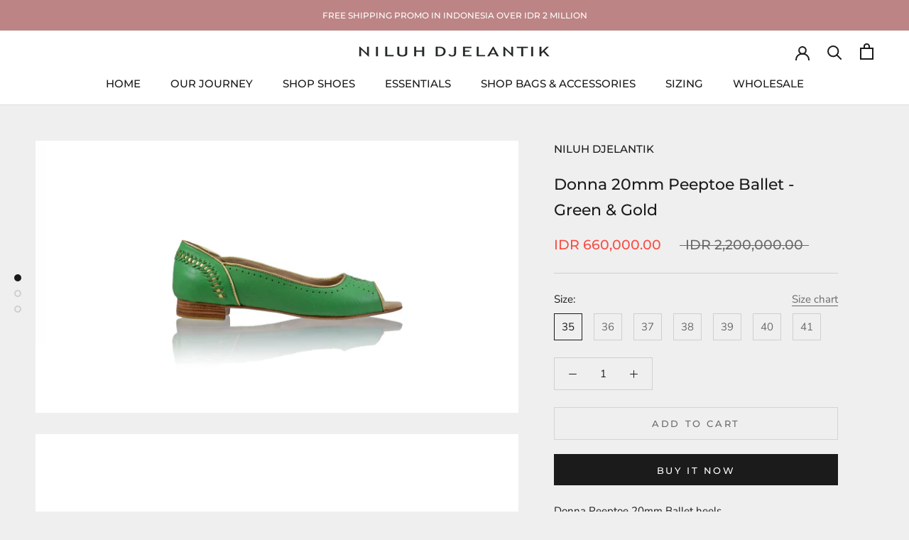

--- FILE ---
content_type: text/html; charset=utf-8
request_url: https://www.niluhdjelantik.com/products/donna-20mm-peeptoe-ballet-green-gold
body_size: 38210
content:
<!doctype html>

<html class="no-js" lang="en">
  <head>
    <meta charset='utf-8'>
  
  <style id="critical-css-product">h1,h2,h3,h4,p{margin-top:0;font-size:inherit;font-weight:inherit}input[type=number]::-webkit-inner-spin-button,input[type=number]::-webkit-outer-spin-button{height:auto}@media screen and (max-width:640px){.hidden-phone{display:none!important}}.Button{position:relative;display:inline-block;padding:14px 28px;line-height:normal;border:1px solid transparent;border-radius:0;text-transform:uppercase;font-size:calc(var(--base-text-font-size) - (var(--default-text-font-size) - 12px));text-align:center;letter-spacing:.2em;font-family:var(--heading-font-family);font-weight:var(--heading-font-weight);font-style:var(--heading-font-style);background-color:transparent;z-index:1}.Button:before{position:absolute;content:"";display:block;left:0;top:0;right:0;bottom:0;width:100%;height:100%;transform:scale(1);transform-origin:left center;z-index:-1}.Button--primary{color:var(--button-text-color);border-color:var(--button-background)}.Button--primary:before{background-color:var(--button-background)}.ButtonGroup{display:flex;flex-wrap:wrap;justify-content:center;align-items:center;margin:-12px}.ButtonGroup__Item{margin:12px}.ButtonGroup__Item--expand{flex:1 1 0}.Drawer--secondary .Drawer__Footer{box-shadow:0 -1px rgba(var(--border-color-rgb),.6)}.Drawer__Footer--padded{padding:24px}@supports (padding:max(0px)){.Drawer__Footer--padded{padding-bottom:max(24px,env(safe-area-inset-bottom,0px) + 24px)}}@media screen and (min-width:641px){.Drawer{width:400px;transform:translate(-100%)}.Drawer--small{width:340px}.Drawer--fromRight{transform:translate(100%)}.Drawer__Header{max-height:80px;min-height:60px}@supports (width:max(100%)){.Drawer__Content{height:max(calc(100% - var(--header-height)),calc(100% - 80px));max-height:max(calc(100% - var(--header-height)),calc(100% - 80px))}}.Drawer--fromLeft .Drawer__Container,.Drawer--fromRight .Drawer__Container{padding-left:30px;padding-right:30px}.Drawer__Close{left:30px}.Drawer--fromRight .Drawer__Close{right:30px;left:auto}.Drawer__Close svg{stroke-width:1.5px}.Drawer__Footer--padded{padding:24px 30px}}.input-prefix{display:flex;align-items:center;justify-content:space-between;padding:7px 10px;border:1px solid var(--border-color);font-size:14px}.input-prefix__field{padding:0;-webkit-appearance:none;appearance:none;-moz-appearance:textfield;min-width:0;width:100%;background:0 0;border:none;text-align:end}.input-prefix__field::-webkit-inner-spin-button,.input-prefix__field::-webkit-outer-spin-button{-webkit-appearance:none;margin:0}.input-prefix__field::-moz-placeholder{color:var(--text-color-light)}.input-prefix__field:-ms-input-placeholder{color:var(--text-color-light)}.Price{display:inline-block}.Price--highlight{color:var(--product-sale-price-color)}.Price--compareAt{position:relative;margin-left:10px}.Price--compareAt:before{position:absolute;content:"";top:50%;left:-.4em;width:calc(100% + .8em);height:1px;background:currentColor}.price-range{display:block;-webkit-padding-before:5px;padding-block-start:5px}.price-range__input-group{display:flex;align-items:center}.price-range__input{flex:1 0 0;min-width:0}.price-range__delimiter{margin-inline:15px}@media not screen and (any-hover:hover){.price-range{-webkit-padding-before:7px;padding-block-start:7px}}.ProductItem__Info{margin-top:20px;font-size:calc(var(--base-text-font-size) - (var(--default-text-font-size) - 12px))}.ProductItem__Title{display:block;margin-bottom:4px}@media screen and (min-width:641px){.ProductItem__Label{font-size:calc(var(--base-text-font-size) - (var(--default-text-font-size) - 11px))}.ProductItem__Info{font-size:calc(var(--base-text-font-size) - (var(--default-text-font-size) - 13px))}}.pt-apply{-webkit-border-radius:28;-moz-border-radius:28;border-radius:28px;color:#fff;font-size:18px;background-color:#0084ff;text-decoration:none;margin-top:20px;margin-left:0;width:100%;font-weight:700;animation:3s infinite bg-color;-webkit-animation:3s infinite bg-color}.pt-apply{border-radius:0}*,:after,:before{box-sizing:border-box!important;-webkit-font-smoothing:antialiased;-moz-osx-font-smoothing:grayscale}html{font-family:sans-serif;-webkit-text-size-adjust:100%;-moz-text-size-adjust:100%;text-size-adjust:100%;-ms-overflow-style:-ms-autohiding-scrollbar}body{margin:0}aside,header,main,nav,section{display:block}:active{outline:0}a{color:inherit;background-color:transparent;text-decoration:none}h1,h3,h4,p{margin-top:0;font-size:inherit;font-weight:inherit}h3:last-child,p:last-child{margin-bottom:0}img{max-width:100%;height:auto;border-style:none;vertical-align:top}svg:not(:root){overflow:hidden}ul{margin:0;padding:0;list-style-position:inside}button,input{color:inherit;font:inherit;margin:0}button{padding:0;overflow:visible;background:0 0;border:none;border-radius:0;-webkit-appearance:none}button{text-transform:none}button{-webkit-appearance:button}button::-moz-focus-inner,input::-moz-focus-inner{border:0;padding:0}input{line-height:normal;border-radius:0}input[type=checkbox]{box-sizing:border-box;padding:0}input[type=search]{-webkit-appearance:none;box-sizing:content-box}input[type=search]::-webkit-search-cancel-button,input[type=search]::-webkit-search-decoration{-webkit-appearance:none}input::-moz-placeholder{color:inherit}input:-ms-input-placeholder{color:inherit}.Grid{display:block;list-style:none;padding:0;margin:0 0 0 -24px;font-size:0}.Grid__Cell{box-sizing:border-box;display:inline-block;width:100%;padding:0 0 0 24px;margin:0;vertical-align:top;font-size:1rem}@media screen and (max-width:640px){.hidden-phone{display:none!important}.\31\/2--phone{width:50%}}@media screen and (min-width:641px){.hidden-tablet-and-up{display:none!important}.\31\/3--tablet-and-up{width:33.33333%}}@media screen and (max-width:1007px){.hidden-pocket{display:none!important}}@media screen and (min-width:1008px) and (max-width:1139px){.hidden-lap{display:none!important}}@media screen and (min-width:1008px){.hidden-lap-and-up{display:none!important}}[data-scrollable]{overflow:auto}.Container{margin:0 auto;padding:0 24px}@media screen and (min-width:641px){.Container{padding:0 50px}}@media screen and (min-width:1140px){.hidden-desk{display:none!important}.\31\/4--desk{width:25%}.Container{padding:0 80px}}html{font-size:var(--base-text-font-size)}body{font-family:var(--text-font-family);font-weight:var(--text-font-weight);font-style:var(--text-font-style);color:var(--text-color);background:var(--background);line-height:1.65}.Heading{font-family:var(--heading-font-family);font-weight:var(--heading-font-weight);font-style:var(--heading-font-style);color:var(--heading-color)}.Text--subdued{color:var(--text-color-light)}.Icon-Wrapper--clickable{position:relative;background:0 0}.Icon-Wrapper--clickable:before{position:absolute;content:"";top:-8px;right:-12px;left:-12px;bottom:-8px;transform:translateZ(0)}.Icon{display:inline-block;height:1em;width:1em;fill:currentColor;vertical-align:middle;stroke-width:1px;background:0 0}.u-visually-hidden{position:absolute!important;overflow:hidden;clip:rect(0 0 0 0);height:1px;width:1px;margin:-1px;padding:0;border:0}.features--heading-large .u-h1{font-size:24px}.features--heading-large .u-h3{font-size:20px}.features--heading-large .u-h4{font-size:18px}.features--heading-large .u-h5{font-size:16px}.features--heading-large .u-h6{font-size:15px}.features--heading-large .u-h7{font-size:13px}.Collapsible{border-top:1px solid var(--border-color);border-bottom:1px solid var(--border-color);overflow:hidden}.Collapsible+.Collapsible{border-top:none}.Collapsible--padded{padding-left:24px;padding-right:24px}.Collapsible__Button{display:block;position:relative;width:100%;padding:20px 0;text-align:left}.Collapsible__Plus{position:absolute;right:0;top:calc(50% - 5.5px);width:11px;height:11px}.Collapsible__Plus:after,.Collapsible__Plus:before{position:absolute;content:"";top:50%;left:50%;transform:translate(-50%,-50%) rotate(-90deg);background-color:currentColor}.Collapsible__Plus:before{width:11px;height:1px;opacity:1}.Collapsible__Plus:after{width:1px;height:11px}.Collapsible .Collapsible{margin-left:16px;border:none}.Collapsible .Collapsible .Collapsible__Button{padding:13px 0}.Collapsible__Inner{display:block;height:0;visibility:hidden;overflow:hidden}.Collapsible__Content{padding-bottom:18px}.Collapsible .Linklist{margin-bottom:4px}.Collapsible .Linklist--bordered{margin-top:16px;margin-bottom:4px}@media screen and (min-width:641px){.features--heading-large .u-h1{font-size:24px}.features--heading-large .u-h3{font-size:20px}.features--heading-large .u-h4{font-size:19px}.features--heading-large .u-h5{font-size:16px}.features--heading-large .u-h6{font-size:15px}.features--heading-large .u-h7{font-size:13px}.Collapsible--autoExpand{border:none;overflow:visible}.Collapsible--autoExpand .Collapsible__Button{padding-top:0;padding-bottom:0;margin-bottom:16px}.Collapsible--autoExpand .Collapsible__Plus{display:none}.Collapsible--autoExpand .Collapsible__Inner{height:auto;visibility:visible;overflow:visible}.Collapsible--autoExpand .Collapsible__Content{padding-bottom:0}.Collapsible--autoExpand .Linklist{margin-bottom:0}.Collapsible--autoExpand{margin-bottom:32px}}@media screen and (min-width:1008px){.Collapsible--padded{padding-left:30px;padding-right:30px}}.Drawer{position:fixed;top:0;left:0;visibility:hidden;width:calc(100vw - 65px);height:100vh;max-height:none;z-index:20;background:var(--background);box-shadow:none;touch-action:manipulation}.Drawer:before{position:absolute;content:"";width:100%;height:100%;box-shadow:2px 0 10px #36363633,-2px 0 10px #36363633;opacity:0}.Drawer--secondary{background:var(--light-background)}.Drawer--fromLeft{transform:translate(calc(-100vw + 65px))}.Drawer--fromRight{right:0;left:auto;transform:translate(calc(100vw - 65px))}.Drawer__Container{width:100%}.Drawer--fromLeft .Drawer__Container{padding-left:18px;padding-right:24px}.Drawer--fromRight .Drawer__Container{padding-left:24px;padding-right:18px}.Drawer__Header{display:flex;align-items:center;position:relative;height:50px;max-height:60px;background:inherit;text-align:center;z-index:1}@supports (--css:variables){.AspectRatio>img,.no-js .AspectRatio>noscript img{position:absolute;top:0;left:0;height:100%;width:100%}.Drawer__Header{height:var(--header-height)}}.Drawer__Header--center{justify-content:center}.Drawer__Close{position:absolute;margin-left:0;left:18px;top:calc(50% - 7px);line-height:0}.Drawer__Close svg{width:15px;height:15px;stroke-width:1.25px}.Drawer--fromRight .Drawer__Close{right:18px;left:auto}.Drawer__Header--bordered{box-shadow:0 -1px var(--border-color) inset}.Drawer--secondary .Drawer__Header--bordered{box-shadow:0 -1px rgba(var(--border-color-rgb),.6) inset}.Drawer--secondary .Collapsible{border-bottom-color:rgba(var(--border-color-rgb),.6)}.Drawer__Content{position:relative;display:flex;flex-direction:column;overflow:hidden;height:calc(100% - 60px);max-height:calc(100% - 50px)}@supports (--css:variables){.Drawer__Content{height:calc(100% - var(--header-height));max-height:calc(100% - var(--header-height))}.AspectRatio--withFallback{padding-bottom:0!important}.AspectRatio:before{padding-bottom:calc(100% / (var(--aspect-ratio)))}.AspectRatio>img,.no-js .AspectRatio>noscript img{position:absolute;top:0;left:0;height:100%;width:100%}}@supports (width:max(100%)){.Drawer__Content{height:max(calc(100% - var(--header-height)),calc(100% - 60px));max-height:max(calc(100% - var(--header-height)),calc(100% - 60px))}}.Drawer__Main{flex:1 1 auto}.Drawer__Footer{flex:none;box-shadow:0 -1px var(--border-color)}@media screen and (min-width:641px){.Drawer{width:400px;transform:translate(-100%)}.Drawer--small{width:340px}.Drawer--fromRight{transform:translate(100%)}.Drawer__Header{max-height:80px;min-height:60px}@supports (width:max(100%)){.Drawer__Content{height:max(calc(100% - var(--header-height)),calc(100% - 80px));max-height:max(calc(100% - var(--header-height)),calc(100% - 80px))}}.Drawer--fromLeft .Drawer__Container,.Drawer--fromRight .Drawer__Container{padding-left:30px;padding-right:30px}.Drawer__Close{left:30px}.Drawer--fromRight .Drawer__Close{right:30px;left:auto}.Drawer__Close svg{stroke-width:1.5px}}[data-drawer-animated-left]{opacity:0}[data-drawer-animated-left]{transform:translate(-65px)}[data-drawer-animated-bottom]{opacity:0;transform:translateY(45px)}.range{-webkit-appearance:none;-moz-appearance:none;appearance:none;width:100%;background:0 0}.range::-webkit-slider-thumb{-webkit-appearance:none}.range::-webkit-slider-thumb{position:relative;height:10px;width:10px;border-radius:100%;border:none;background:var(--text-color);margin-top:-4px;z-index:1}.range::-webkit-slider-runnable-track{width:100%;height:2px;background:var(--border-color);border-radius:4px;border:none}.range::-moz-range-thumb{height:10px;width:10px;border-radius:100%;border:none;background:var(--text-color)}.range::-moz-range-progress,.range::-moz-range-track{width:100%;height:2px;border-radius:4px;border:none}.range::-moz-range-progress{background-color:rgba(var(--text-color-rgb),.7)}.range::-moz-range-track{background-color:var(--border-color)}@media not screen and (any-hover:hover){.range::-webkit-slider-thumb{height:18px;width:18px;margin-top:-8px}.range::-moz-range-thumb{height:20px;width:20px}}.range-group{height:2px;background:linear-gradient(to right,var(--border-color) var(--range-min),rgba(var(--text-color-rgb),.7) var(--range-min),rgba(var(--text-color-rgb),.7) var(--range-max),var(--border-color) var(--range-max));border-radius:4px}.range-group .range{height:2px;vertical-align:top}.range-group .range::-webkit-slider-runnable-track{background:0 0}.range-group .range::-moz-range-progress,.range-group .range::-moz-range-track{background:0 0}.range-group .range:last-child{position:absolute;inset-block-start:0;inset-inline-start:0}.HorizontalList{list-style:none;margin:-6px -8px}.HorizontalList__Item{display:inline-block;margin:6px 8px}.HorizontalList__Item>.Link{display:inline-block}.HorizontalList--spacingExtraLoose{margin-left:-17px;margin-right:-17px}.HorizontalList--spacingExtraLoose .HorizontalList__Item{margin-right:17px;margin-left:17px}.HorizontalList--spacingFill{display:flex;justify-content:space-around;justify-content:space-evenly}.HorizontalList--spacingFill .HorizontalList__Item{margin-left:0;margin-right:0}@media screen and (min-width:1140px){.HorizontalList--spacingExtraLoose{margin-left:-21px;margin-right:-21px}.HorizontalList--spacingExtraLoose .HorizontalList__Item{margin-right:21px;margin-left:21px}}.Image--fadeIn{opacity:0}.Image__Loader{position:absolute;display:block;height:2px;width:50px;left:0;bottom:0;right:0;top:0;opacity:0;visibility:hidden;margin:auto;background-color:var(--border-color);z-index:-1;overflow:hidden}.Image__Loader:after{position:absolute;content:"";bottom:0;right:0;top:0;height:100%;width:200%;background-color:var(--heading-color)}.AspectRatio{position:relative;margin-left:auto;margin-right:auto}.AspectRatio:before{content:"";display:block}.AspectRatio>img{max-height:100%;max-width:100%}.AspectRatio--withFallback>img{position:absolute;top:0;left:0;height:100%;width:100%}.no-js .AspectRatio>img{display:none!important}.Image--lazyLoad[data-sizes=auto]{width:100%}.Linklist{list-style:none;padding:0}.Linklist__Item{position:relative;display:block;margin-bottom:12px;width:100%;line-height:1.5;text-align:left}.Linklist__Item:last-child{margin-bottom:0!important}.Linklist__Checkbox+.Link:before,.Linklist__Item:before{position:absolute;content:"";display:inline-block;width:6px;height:6px;top:calc(50% - 3px);left:0;border-radius:100%;background:var(--text-color);opacity:0}.Linklist__Item>.Link{display:block;width:100%;text-align:inherit}.Linklist--spacingLoose .Linklist__Item{margin-bottom:18px}.Linklist--bordered{margin-left:8px;padding:0 20px 0 25px;border-left:1px solid var(--border-color)}.LoadingBar{position:fixed;top:0;left:0;height:2px;width:0;opacity:0;background:var(--heading-color);z-index:50}.AnnouncementBar{position:relative;text-align:center;font-size:calc(var(--base-text-font-size) - (var(--default-text-font-size) - 10px));z-index:1}.AnnouncementBar__Wrapper{padding:12px 15px}.AnnouncementBar__Content{color:inherit;margin:0}@media screen and (min-width:641px){.LoadingBar{height:3px}.AnnouncementBar{font-size:calc(var(--base-text-font-size) - (var(--default-text-font-size) - 11px))}}.price-range__range-group{position:relative;-webkit-margin-after:20px;margin-block-end:20px}.no-js .price-range__range-group{display:none!important}.PageOverlay{position:fixed;top:0;left:0;height:100vh;width:100vw;z-index:10;visibility:hidden;opacity:0;background:#363636}.PageHeader{position:relative;margin:35px 0}.PageHeader .SectionHeader__Description,.PageHeader .SectionHeader__Heading{margin-top:0!important}@media screen and (max-width:640px){.PageHeader .SectionHeader__Heading{margin-bottom:10px}}@media screen and (min-width:641px){.PageHeader{margin:50px 0}}.Popover{position:fixed;width:100%;bottom:0;left:0;background:var(--light-background);z-index:10;box-shadow:0 -2px 10px #36363633;touch-action:manipulation;transform:translateY(100%);visibility:hidden}.Popover__Header{position:relative;padding:13px 20px;border-bottom:1px solid rgba(var(--border-color-rgb),.4);text-align:center}.Popover__Close{position:absolute;left:20px;top:calc(50% - 7px);line-height:0}.Popover__Close svg{stroke-width:1.1px}.Popover__ValueList{list-style:none;max-height:385px;padding:18px 0;overflow:auto;-webkit-overflow-scrolling:touch}.Popover__Value{display:block;padding:12px 20px;width:100%;color:var(--text-color-light);text-align:center}.Popover__Value.is-selected{color:var(--text-color)}@supports (padding:max(0px)){.Popover__ValueList{max-height:calc(385px + env(safe-area-inset-bottom,0px));padding-bottom:max(18px,env(safe-area-inset-bottom,0px) + 18px)}}@media screen and (min-width:1008px){.Popover{transform:none;width:auto;bottom:auto;left:auto;opacity:0}.Popover:before{content:"";position:absolute;right:40px;width:10px;height:10px;border-style:solid}.Popover__Header{display:none}.Popover__Value{padding-left:50px;padding-right:50px;text-align:right}}.Rte{word-break:break-word}.Rte:after{content:"";display:block;clear:both}.Rte p:not(:last-child){margin-bottom:1.6em}.Rte p:last-child{margin-bottom:0}.shopify-section--hidden{display:none}.shopify-section--bordered+.shopify-section--bordered{border-top:1px solid var(--border-color)}.Section--spacingNormal{margin:50px 0}.shopify-section--bordered>.Section--spacingNormal{padding:50px 0;margin-top:0;margin-bottom:0}.SectionHeader--center{text-align:center}.SectionHeader__Heading.SectionHeader__Heading{margin-top:-.325em}.SectionHeader__Description{margin-top:16px}.SectionHeader__Description{max-width:530px}.SectionHeader--center .SectionHeader__Description{margin-left:auto;margin-right:auto}@media screen and (min-width:1008px){.Section--spacingNormal{margin:80px 0}.shopify-section--bordered>.Section--spacingNormal{padding:80px 0}.SectionHeader__Description{margin-top:24px}}.Cart__ShippingNotice{position:sticky;top:0;margin-bottom:0;padding-top:9px;padding-bottom:9px;font-size:calc(var(--base-text-font-size) - (var(--default-text-font-size) - 11px));border-bottom:1px solid var(--border-color);line-height:normal;z-index:1;background:var(--background)}.Cart__Empty{position:absolute;width:100%;top:50%;left:50%;transform:translate(-50%,-50%);text-align:center;-webkit-animation:.8s cubic-bezier(.215,.61,.355,1) cartEmptyOpening;animation:.8s cubic-bezier(.215,.61,.355,1) cartEmptyOpening}.CollectionToolbar{position:sticky;display:flex;justify-content:space-between;width:100%;background:var(--background);box-shadow:1px 1px var(--border-color),-1px -1px var(--border-color);z-index:2}.CollectionToolbar--top{top:var(--header-base-height)}@supports (--css:variables){.CollectionToolbar--top{top:calc(var(--header-height) * 0);top:calc(var(--header-height) * var(--use-sticky-header,0))}}.CollectionToolbar__Group{display:flex;flex:1 0 auto}.CollectionToolbar__Item{flex:1 0 auto;padding:13px 0;border-left:1px solid var(--border-color);text-align:center;vertical-align:middle}.CollectionToolbar__Item--sort .Icon--select-arrow{height:6px;margin-left:2px}@media screen and (min-width:641px){.Cart__ShippingNotice{font-size:calc(var(--base-text-font-size) - (var(--default-text-font-size) - 13px))}.CollectionToolbar--reverse,.CollectionToolbar__Group{flex-direction:row-reverse}.CollectionToolbar__Group{flex:none}.CollectionToolbar__Item{padding:18px 0}.CollectionToolbar__Group .CollectionToolbar__Item{padding-left:45px;padding-right:45px}.CollectionFilters .Drawer__Main{padding-top:35px}}.ProductItem{text-align:center;white-space:normal}.ProductItem__Wrapper{position:relative}.ProductItem__ImageWrapper{display:block}.ProductItem__Image--alternate{position:absolute;top:0;left:0;opacity:0!important;-o-object-fit:cover;object-fit:cover;-o-object-position:center;object-position:center}.ProductItem__LabelList{position:absolute;left:10px;top:6px;text-align:left}.ProductItem__Label{display:block;font-size:calc(var(--base-text-font-size) - (var(--default-text-font-size) - 9px));margin:4px 0;padding:2px 6px;background:var(--background);max-width:-webkit-max-content;max-width:-moz-max-content;max-width:max-content}@media (-moz-touch-enabled:1),(hover:none){.ProductItem__Image--alternate{display:none}}.CollectionInner{margin-top:24px}.ProductList--grid{padding:0 12px}@media screen and (max-width:640px){.CollectionToolbar__Item:first-child{border-left:none}.ProductList--grid{margin-left:-10px}.ProductList--removeMargin{margin-bottom:-35px!important}.ProductList--grid>.Grid__Cell{padding-left:10px;margin-bottom:35px}}@media screen and (min-width:641px){.ProductItem__Label{font-size:calc(var(--base-text-font-size) - (var(--default-text-font-size) - 11px))}.CollectionInner{margin-top:50px}.ProductList--grid{padding:0 24px;margin-left:-24px}.ProductList--removeMargin{margin-bottom:-50px!important}.ProductList--grid>.Grid__Cell{padding-left:24px;margin-bottom:50px}}@media screen and (min-width:1008px){.CollectionInner{display:flex}.CollectionInner__Sidebar{position:sticky;top:200px;flex:none;align-self:flex-start;width:240px;margin:0 16px 0 24px;padding-bottom:50px}@supports (--css:variables){.CollectionInner__Sidebar{top:calc(var(--header-height) + 50px)}.CollectionInner__Sidebar--withTopToolbar{top:calc(var(--header-height) * 0 + 105px);top:calc(var(--header-height) * var(--use-sticky-header,0) + 105px)}}.CollectionInner__Products{flex:1 0 0}}@media screen and (min-width:1140px){.CollectionInner__Sidebar{margin-right:10px;margin-left:50px}.ProductList--grid{padding:0 50px}.ProductList--grid[data-desktop-count="4"]{margin-left:calc(-1 * var(--horizontal-spacing-four-products-per-row))}.ProductList--grid[data-desktop-count="4"]>.Grid__Cell{padding-left:var(--horizontal-spacing-four-products-per-row);margin-bottom:var(--vertical-spacing-four-products-per-row)}.ProductList--removeMargin[data-desktop-count="4"]{margin-bottom:calc(-1 * var(--vertical-spacing-four-products-per-row))!important}}@media screen and (max-width:640px){.template-collection .ProductList--grid{margin-bottom:20px}}@media screen and (max-width:1007px){.ProductListWrapper{overflow:hidden}}.shopify-section--header{position:relative;width:100%;top:0;left:0;z-index:5}.Header .Heading,.Header .Link--secondary{color:var(--header-heading-color)}.Header{background:var(--header-background);color:var(--header-heading-color);box-shadow:0 -1px var(--header-border-color) inset}.Header__Wrapper{display:flex;align-items:center;justify-content:space-between;padding:15px 18px}.Header__Logo{position:relative;margin-bottom:0}.Header__LogoImage,.Header__LogoLink{display:block}.Header__LogoLink{text-align:center}.Header__LogoImage{margin:0 auto}.Header__Icon{display:inline-block;line-height:1}.Header__Icon span{display:block}.Header__Icon+.Header__Icon{margin-left:18px}.Header__Icon .Icon--nav{height:15px;width:20px}.Header__Icon .Icon--cart{width:17px;height:20px}.Header__Icon .Icon--search{position:relative;top:1px;width:18px;height:17px}.Header__FlexItem{display:flex}.Header__FlexItem--fill{flex:1 0 0;align-items:center}.Header__FlexItem--fill:last-child{justify-content:flex-end}.Header__CartDot{position:absolute;top:2px;right:-6px;width:8px;height:8px;border-radius:100%;background-color:var(--header-heading-color);box-shadow:0 0 0 2px var(--header-background);transform:scale(0)}@media screen and (min-width:641px){.Header__Wrapper{padding:18px 30px}.Header__LogoImage{max-width:100%}.Header__Icon+.Header__Icon{margin-left:25px}.Header__Icon .Icon--nav-desktop{height:17px;width:24px}.Header__Icon .Icon--cart-desktop{height:23px;width:19px}.Header__Icon .Icon--search-desktop{position:relative;top:2px;width:21px;height:21px}.Header__Icon .Icon--account{position:relative;top:2px;width:20px;height:20px}}@media screen and (min-width:1140px){.Header:not(.Header--sidebar) .Header__Wrapper{padding:18px 50px}.Header__MainNav{margin-right:45px}.Header--center .Header__Wrapper.Header__Wrapper{padding-bottom:24px}.Header--center .Header__MainNav{position:absolute;bottom:0;left:0;padding-bottom:18px;width:100%;text-align:center}.Header--center .Header__MainNav .HorizontalList{margin-left:0;margin-right:0}.Header--center .Header__FlexItem{margin-bottom:40px}.Header--initialized .Header__Wrapper{opacity:1}}.Header__LinkSpacer{position:absolute;display:block;bottom:0;color:transparent}.Header__LinkSpacer:after{position:absolute;content:"";bottom:0;left:0;width:100%;opacity:0;transform:scaleX(0);transform-origin:left center;border-bottom:2px solid var(--header-heading-color)}.DropdownMenu{position:absolute;visibility:hidden;opacity:0;top:100%;padding:25px 0;min-width:200px;max-width:270px;width:-webkit-max-content;width:-moz-max-content;width:max-content;text-align:left;background:var(--header-background);border:1px solid var(--header-border-color);border-top:none}.DropdownMenu:before{content:"";position:absolute;bottom:100%;left:0;background:var(--header-heading-color);width:100%;height:2px;transform:scaleX(0);transform-origin:left center}.DropdownMenu [aria-haspopup]{position:relative}.DropdownMenu .Link{padding-left:25px;padding-right:40px}.DropdownMenu svg{position:absolute;width:6px;top:calc(50% - 4px);height:10px;right:20px}.DropdownMenu .DropdownMenu{display:none;left:100%;top:-26px;border-top:1px solid var(--header-border-color)}.DropdownMenu .DropdownMenu:before{display:none}.Search{display:block;position:absolute;top:100%;width:100%;background:var(--background);visibility:hidden;opacity:0;transform:translateY(-25px);z-index:-1}.Search__Inner{padding:14px 18px;max-height:calc(100vh - 60px);overflow:auto;-webkit-overflow-scrolling:touch}@supports (--css:variables){.Search__Inner{max-height:calc(100vh - var(--header-height) - 88px)}}.Search__SearchBar{display:flex;align-items:center}.Search__Form{display:flex;align-items:center;flex:1 0 auto}.Search__Form .Icon--search{width:18px;height:17px}.Search__Form .Icon--search-desktop{width:21px;height:21px}.Search__InputIconWrapper{position:relative;top:-1px;margin-right:12px;color:var(--text-color-light)}.Search__Input{background:0 0;width:100%;border:none;font-size:calc(var(--base-text-font-size) - (var(--default-text-font-size) - 15px));vertical-align:middle}.Search__Input::-moz-placeholder{color:var(--text-color-light)}.Search__Input:-ms-input-placeholder{color:var(--text-color-light)}.Search__Input::-ms-clear{display:none}.Search__Close{color:var(--text-color-light);font-size:calc(var(--base-text-font-size) - (var(--default-text-font-size) - 15px));line-height:1}.Search__Results{display:none;margin-top:30px;margin-bottom:30px}@media screen and (min-width:641px){.Search__Inner{padding:28px 50px}.Search__Input{font-size:calc(var(--base-text-font-size) - (var(--default-text-font-size) - 18px))}.Search__InputIconWrapper{margin-right:20px}.Search__Close{font-size:calc(var(--base-text-font-size) - (var(--default-text-font-size) - 16px))}.Search__Close svg{stroke-width:1.25px}.Search__Results{margin-top:70px;margin-bottom:48px}}.SidebarMenu{height:100%;background:var(--navigation-background);color:var(--navigation-text-color)}.SidebarMenu .Heading{color:var(--navigation-text-color)}.SidebarMenu .Text--subdued{color:var(--navigation-text-color-light)}.SidebarMenu .Collapsible,.SidebarMenu .Linklist{border-color:var(--navigation-border-color)}.SidebarMenu__Nav .Collapsible:first-child{border-top:none}.SidebarMenu .Drawer__Main:after{display:block;content:"";height:35px}.SidebarMenu__Nav--secondary{margin-top:28px}.SidebarMenu .Drawer__Footer{display:flex;align-items:center;justify-content:center;width:100%;min-height:48px;box-shadow:0 1px var(--navigation-border-color) inset;color:var(--navigation-text-color-light)}.SidebarMenu__Social{flex:1 0 auto;margin:0;padding:6px 0}@supports (padding:max(0px)){.SidebarMenu__Social{padding-bottom:max(6px,env(safe-area-inset-bottom,0px) + 6px)}}@supports (display:grid){.SidebarMenu__Social{display:grid;grid-template-columns:repeat(auto-fit,34px);justify-content:space-evenly;text-align:center}}.SidebarMenu .Drawer__Content:before,.SidebarMenu .Drawer__Footer:before{position:absolute;content:"";width:100%;z-index:1}.SidebarMenu .Drawer__Content:before{top:0;height:25px;background-image:linear-gradient(var(--navigation-background),rgba(var(--navigation-background-rgb),.6) 40%,rgba(var(--navigation-background-rgb),0))}.SidebarMenu .Drawer__Footer:before{bottom:100%;height:30px;background-image:linear-gradient(rgba(var(--navigation-background-rgb),0),rgba(var(--navigation-background-rgb),.6) 40%,var(--navigation-background))}@media screen and (min-width:1008px){.SidebarMenu .Drawer__Content:before{height:40px}.SidebarMenu .Drawer__Main{padding-top:26px}.SidebarMenu .Drawer__Main:after{height:60px}.SidebarMenu .Drawer__Footer:before{height:70px}}.filter-menu{margin-bottom:20px;display:block;background-color:#0000;border-radius:3px;padding:0;border:1px solid transparent}.filter-menu .has_group_selected{display:inherit}.filter-group{position:relative;text-align:left}.filter-group .selected a{font-weight:700}.filter-group .filter-clear{position:absolute;top:10px;right:10px;border-radius:10px;padding:0 5px;text-decoration:none;font-size:12px;line-height:18px;background-color:#eee;color:#222;overflow:hidden}.filter-group .collection-container{position:relative}.filter-group h4{text-align:left;margin-bottom:10px;padding-bottom:5px;padding-right:45px;color:#222;border-bottom:1px solid #ddd;font-size:18px;font-weight:600;margin-top:0;padding-top:0;border-top:none}.filter-group+.filter-group h4{margin-top:10px;padding-top:10px;border-top:1px solid transparent}.filter-group .filter-clear{top:0}.filter-group+.filter-group .filter-clear{top:10px}.filter-group ul{display:block;margin:0;padding:0;font-size:0}.filter-group ul li{display:block;font-size:12px}.filter-group li a{display:inline-block;margin-left:6px;text-decoration:none;font-size:13px;text-indent:-21px;padding:0 0 0 21px}.filter-group li a,.filter-group li a:visited{color:#222;font-size:14px;font-weight:300}.filter-group li div{line-height:22px}.filter-group li.selected a{color:#333}.filter-group h4:after,i.check-icon{font-family:pt-font!important;speak:none;font-style:normal;font-weight:400;font-variant:normal;text-transform:none;line-height:1;text-indent:0;-webkit-font-smoothing:antialiased;-moz-osx-font-smoothing:grayscale;color:#888}.selected i.check-icon{color:#444}i.check-icon:before{content:"\e800";background-repeat:no-repeat;display:inline-block;margin-top:0;vertical-align:middle;height:17px;line-height:17px;width:17px;font-size:15px}.selected i.check-icon:before{content:"\e802"}.fm-search-box{display:none}.filter-group .scroll-content{max-height:400px;overflow-y:auto;overflow-x:hidden}.filter-menu .pt-mobile-header{display:none!important}.filter-menu .pt-display-dropdown{position:relative;margin:0}.filter-menu .pt-display-dropdown h4{min-width:150px;width:100%}@media only screen and (max-width:400px){.filter-menu .pt-display-dropdown{width:100%;max-width:100%}}.filter-menu .pt-display-dropdown .scroll-content{display:none;left:0;position:absolute;background:#f9f9f9;min-width:198px;width:198px;width:calc(100% - 20px);margin:0;padding:5px 10px;border:1px solid #ccc;list-style:none;top:65px;z-index:6;text-align:left}.filter-menu .pt-display-dropdown li{margin:0;padding:4px 0;list-style:none}.filter-menu .pt-display-dropdown li a{margin-right:0;width:100%}.filter-menu .filter-group label{display:none!important}@media only screen and (max-width:767px){.filter-menu{padding-left:20px;padding-right:20px}}.CollectionInner__Sidebar{overflow:auto}</style>

	 
    <meta http-equiv="X-UA-Compatible" content="IE=edge,chrome=1">
    <meta name="viewport" content="width=device-width, initial-scale=1.0, height=device-height, minimum-scale=1.0, maximum-scale=1.0">
    <meta name="theme-color" content="">

    <title>
      Donna 20mm Peeptoe Ballet - Green &amp; Gold &ndash; NILUH DJELANTIK
    </title><meta name="description" content="Donna Peeptoe 20mm Ballet heels Sole &amp;amp; Upper sole  : Leather sole, with suede upper sole Material Upper : Leather with accent color piping and stitched details   Introducing our newest addition to our shoe collection: Donna the 100% leather ballet sandals. These 20mm flat shoes feature an open toe design and are ac"><link rel="canonical" href="https://www.niluhdjelantik.com/products/donna-20mm-peeptoe-ballet-green-gold"><link rel="shortcut icon" href="//www.niluhdjelantik.com/cdn/shop/files/favicon_ND_32x32_320x320_cbfd0905-4172-4272-8901-b07007cfb556_96x.png?v=1650546531" type="image/png"><meta property="og:type" content="product">
  <meta property="og:title" content="Donna 20mm Peeptoe Ballet - Green &amp; Gold"><meta property="og:image" content="http://www.niluhdjelantik.com/cdn/shop/products/Donna20mmPeeptoeBallet-Green_Gold1.jpg?v=1673686055">
    <meta property="og:image:secure_url" content="https://www.niluhdjelantik.com/cdn/shop/products/Donna20mmPeeptoeBallet-Green_Gold1.jpg?v=1673686055">
    <meta property="og:image:width" content="3648">
    <meta property="og:image:height" content="2052"><meta property="product:price:amount" content="660,000.00">
  <meta property="product:price:currency" content="IDR"><meta property="og:description" content="Donna Peeptoe 20mm Ballet heels Sole &amp;amp; Upper sole  : Leather sole, with suede upper sole Material Upper : Leather with accent color piping and stitched details   Introducing our newest addition to our shoe collection: Donna the 100% leather ballet sandals. These 20mm flat shoes feature an open toe design and are ac"><meta property="og:url" content="https://www.niluhdjelantik.com/products/donna-20mm-peeptoe-ballet-green-gold">
<meta property="og:site_name" content="NILUH DJELANTIK"><meta name="twitter:card" content="summary"><meta name="twitter:title" content="Donna 20mm Peeptoe Ballet - Green &amp; Gold">
  <meta name="twitter:description" content="Donna Peeptoe 20mm Ballet heels Sole &amp;amp; Upper sole  : Leather sole, with suede upper sole Material Upper : Leather with accent color piping and stitched details   Introducing our newest addition to our shoe collection: Donna the 100% leather ballet sandals. These 20mm flat shoes feature an open toe design and are accented with a pop of color from the leather piping. Perfect for any occasion, these sandals will add a touch of elegance to any outfit. The high-quality leather material ensures durability and comfort, making them perfect for all-day wear. Upgrade your shoe game with our leather ballet sandals today!   All NILUH DJELANTIK shoes are handmade with love in Bali by our experienced artisans who have been with us for more than 10 years.  Hand sewn for comfort and durability. Made in small quantities only Quality controlled before shipping Unique">
  <meta name="twitter:image" content="https://www.niluhdjelantik.com/cdn/shop/products/Donna20mmPeeptoeBallet-Green_Gold1_600x600_crop_center.jpg?v=1673686055">
    <style>
  @font-face {
  font-family: Montserrat;
  font-weight: 500;
  font-style: normal;
  font-display: fallback;
  src: url("//www.niluhdjelantik.com/cdn/fonts/montserrat/montserrat_n5.07ef3781d9c78c8b93c98419da7ad4fbeebb6635.woff2") format("woff2"),
       url("//www.niluhdjelantik.com/cdn/fonts/montserrat/montserrat_n5.adf9b4bd8b0e4f55a0b203cdd84512667e0d5e4d.woff") format("woff");
}

  @font-face {
  font-family: "Nunito Sans";
  font-weight: 400;
  font-style: normal;
  font-display: fallback;
  src: url("//www.niluhdjelantik.com/cdn/fonts/nunito_sans/nunitosans_n4.0276fe080df0ca4e6a22d9cb55aed3ed5ba6b1da.woff2") format("woff2"),
       url("//www.niluhdjelantik.com/cdn/fonts/nunito_sans/nunitosans_n4.b4964bee2f5e7fd9c3826447e73afe2baad607b7.woff") format("woff");
}


  @font-face {
  font-family: "Nunito Sans";
  font-weight: 700;
  font-style: normal;
  font-display: fallback;
  src: url("//www.niluhdjelantik.com/cdn/fonts/nunito_sans/nunitosans_n7.25d963ed46da26098ebeab731e90d8802d989fa5.woff2") format("woff2"),
       url("//www.niluhdjelantik.com/cdn/fonts/nunito_sans/nunitosans_n7.d32e3219b3d2ec82285d3027bd673efc61a996c8.woff") format("woff");
}

  @font-face {
  font-family: "Nunito Sans";
  font-weight: 400;
  font-style: italic;
  font-display: fallback;
  src: url("//www.niluhdjelantik.com/cdn/fonts/nunito_sans/nunitosans_i4.6e408730afac1484cf297c30b0e67c86d17fc586.woff2") format("woff2"),
       url("//www.niluhdjelantik.com/cdn/fonts/nunito_sans/nunitosans_i4.c9b6dcbfa43622b39a5990002775a8381942ae38.woff") format("woff");
}

  @font-face {
  font-family: "Nunito Sans";
  font-weight: 700;
  font-style: italic;
  font-display: fallback;
  src: url("//www.niluhdjelantik.com/cdn/fonts/nunito_sans/nunitosans_i7.8c1124729eec046a321e2424b2acf328c2c12139.woff2") format("woff2"),
       url("//www.niluhdjelantik.com/cdn/fonts/nunito_sans/nunitosans_i7.af4cda04357273e0996d21184432bcb14651a64d.woff") format("woff");
}


  :root {
    --heading-font-family : Montserrat, sans-serif;
    --heading-font-weight : 500;
    --heading-font-style  : normal;

    --text-font-family : "Nunito Sans", sans-serif;
    --text-font-weight : 400;
    --text-font-style  : normal;

    --base-text-font-size   : 15px;
    --default-text-font-size: 14px;--background          : #efefef;
    --background-rgb      : 239, 239, 239;
    --light-background    : #ffffff;
    --light-background-rgb: 255, 255, 255;
    --heading-color       : #1c1b1b;
    --text-color          : #1c1b1b;
    --text-color-rgb      : 28, 27, 27;
    --text-color-light    : #6a6a6a;
    --text-color-light-rgb: 106, 106, 106;
    --link-color          : #6a6a6a;
    --link-color-rgb      : 106, 106, 106;
    --border-color        : #cfcfcf;
    --border-color-rgb    : 207, 207, 207;

    --button-background    : #1c1b1b;
    --button-background-rgb: 28, 27, 27;
    --button-text-color    : #ffffff;

    --header-background       : #ffffff;
    --header-heading-color    : #1c1b1b;
    --header-light-text-color : #6a6a6a;
    --header-border-color     : #dddddd;

    --footer-background    : #ffffff;
    --footer-text-color    : #6a6a6a;
    --footer-heading-color : #1c1b1b;
    --footer-border-color  : #e9e9e9;

    --navigation-background      : #1c1b1b;
    --navigation-background-rgb  : 28, 27, 27;
    --navigation-text-color      : #ffffff;
    --navigation-text-color-light: rgba(255, 255, 255, 0.5);
    --navigation-border-color    : rgba(255, 255, 255, 0.25);

    --newsletter-popup-background     : #1c1b1b;
    --newsletter-popup-text-color     : #ffffff;
    --newsletter-popup-text-color-rgb : 255, 255, 255;

    --secondary-elements-background       : #1c1b1b;
    --secondary-elements-background-rgb   : 28, 27, 27;
    --secondary-elements-text-color       : #ffffff;
    --secondary-elements-text-color-light : rgba(255, 255, 255, 0.5);
    --secondary-elements-border-color     : rgba(255, 255, 255, 0.25);

    --product-sale-price-color    : #f94c43;
    --product-sale-price-color-rgb: 249, 76, 67;
    --product-star-rating: #f6a429;

    /* Shopify related variables */
    --payment-terms-background-color: #efefef;

    /* Products */

    --horizontal-spacing-four-products-per-row: 60px;
        --horizontal-spacing-two-products-per-row : 60px;

    --vertical-spacing-four-products-per-row: 60px;
        --vertical-spacing-two-products-per-row : 75px;

    /* Animation */
    --drawer-transition-timing: cubic-bezier(0.645, 0.045, 0.355, 1);
    --header-base-height: 80px; /* We set a default for browsers that do not support CSS variables */

    /* Cursors */
    --cursor-zoom-in-svg    : url(//www.niluhdjelantik.com/cdn/shop/t/41/assets/cursor-zoom-in.svg?v=170532930330058140181650545898);
    --cursor-zoom-in-2x-svg : url(//www.niluhdjelantik.com/cdn/shop/t/41/assets/cursor-zoom-in-2x.svg?v=56685658183649387561650545898);
  }
</style>

<script>
  // IE11 does not have support for CSS variables, so we have to polyfill them
  if (!(((window || {}).CSS || {}).supports && window.CSS.supports('(--a: 0)'))) {
    const script = document.createElement('script');
    script.type = 'text/javascript';
    script.src = 'https://cdn.jsdelivr.net/npm/css-vars-ponyfill@2';
    script.onload = function() {
      cssVars({});
    };

    document.getElementsByTagName('head')[0].appendChild(script);
  }
</script>

    <script>window.performance && window.performance.mark && window.performance.mark('shopify.content_for_header.start');</script><meta name="google-site-verification" content="EY0LjvIUrlhQOBBqd3LrQeCPZq-7KgjCnDGl8PxJha4">
<meta id="shopify-digital-wallet" name="shopify-digital-wallet" content="/3912733/digital_wallets/dialog">
<link rel="alternate" type="application/json+oembed" href="https://www.niluhdjelantik.com/products/donna-20mm-peeptoe-ballet-green-gold.oembed">
<script async="async" src="/checkouts/internal/preloads.js?locale=en-ID"></script>
<script id="shopify-features" type="application/json">{"accessToken":"3c5687b27a0afcd199707c741b817e82","betas":["rich-media-storefront-analytics"],"domain":"www.niluhdjelantik.com","predictiveSearch":true,"shopId":3912733,"locale":"en"}</script>
<script>var Shopify = Shopify || {};
Shopify.shop = "niluhdjelantik.myshopify.com";
Shopify.locale = "en";
Shopify.currency = {"active":"IDR","rate":"1.0"};
Shopify.country = "ID";
Shopify.theme = {"name":"Prestige Update April 2022","id":120982863935,"schema_name":"Prestige","schema_version":"5.7.0","theme_store_id":855,"role":"main"};
Shopify.theme.handle = "null";
Shopify.theme.style = {"id":null,"handle":null};
Shopify.cdnHost = "www.niluhdjelantik.com/cdn";
Shopify.routes = Shopify.routes || {};
Shopify.routes.root = "/";</script>
<script type="module">!function(o){(o.Shopify=o.Shopify||{}).modules=!0}(window);</script>
<script>!function(o){function n(){var o=[];function n(){o.push(Array.prototype.slice.apply(arguments))}return n.q=o,n}var t=o.Shopify=o.Shopify||{};t.loadFeatures=n(),t.autoloadFeatures=n()}(window);</script>
<script id="shop-js-analytics" type="application/json">{"pageType":"product"}</script>
<script defer="defer" async type="module" src="//www.niluhdjelantik.com/cdn/shopifycloud/shop-js/modules/v2/client.init-shop-cart-sync_BT-GjEfc.en.esm.js"></script>
<script defer="defer" async type="module" src="//www.niluhdjelantik.com/cdn/shopifycloud/shop-js/modules/v2/chunk.common_D58fp_Oc.esm.js"></script>
<script defer="defer" async type="module" src="//www.niluhdjelantik.com/cdn/shopifycloud/shop-js/modules/v2/chunk.modal_xMitdFEc.esm.js"></script>
<script type="module">
  await import("//www.niluhdjelantik.com/cdn/shopifycloud/shop-js/modules/v2/client.init-shop-cart-sync_BT-GjEfc.en.esm.js");
await import("//www.niluhdjelantik.com/cdn/shopifycloud/shop-js/modules/v2/chunk.common_D58fp_Oc.esm.js");
await import("//www.niluhdjelantik.com/cdn/shopifycloud/shop-js/modules/v2/chunk.modal_xMitdFEc.esm.js");

  window.Shopify.SignInWithShop?.initShopCartSync?.({"fedCMEnabled":true,"windoidEnabled":true});

</script>
<script>(function() {
  var isLoaded = false;
  function asyncLoad() {
    if (isLoaded) return;
    isLoaded = true;
    var urls = ["https:\/\/gateway.apaylater.com\/plugins\/shopify-product-detail.js?shop=niluhdjelantik.myshopify.com","https:\/\/gateway.apaylater.com\/plugins\/shopify-product-list.js?shop=niluhdjelantik.myshopify.com","https:\/\/trustbadge.shopclimb.com\/files\/js\/dist\/trustbadge.min.js?shop=niluhdjelantik.myshopify.com"];
    for (var i = 0; i < urls.length; i++) {
      var s = document.createElement('script');
      s.type = 'text/javascript';
      s.async = true;
      s.src = urls[i];
      var x = document.getElementsByTagName('script')[0];
      x.parentNode.insertBefore(s, x);
    }
  };
  if(window.attachEvent) {
    window.attachEvent('onload', asyncLoad);
  } else {
    window.addEventListener('load', asyncLoad, false);
  }
})();</script>
<script id="__st">var __st={"a":3912733,"offset":28800,"reqid":"cb89e7fb-8567-455c-82c4-c815f96777e6-1769092738","pageurl":"www.niluhdjelantik.com\/products\/donna-20mm-peeptoe-ballet-green-gold","u":"d539193ab52c","p":"product","rtyp":"product","rid":7117200687167};</script>
<script>window.ShopifyPaypalV4VisibilityTracking = true;</script>
<script id="captcha-bootstrap">!function(){'use strict';const t='contact',e='account',n='new_comment',o=[[t,t],['blogs',n],['comments',n],[t,'customer']],c=[[e,'customer_login'],[e,'guest_login'],[e,'recover_customer_password'],[e,'create_customer']],r=t=>t.map((([t,e])=>`form[action*='/${t}']:not([data-nocaptcha='true']) input[name='form_type'][value='${e}']`)).join(','),a=t=>()=>t?[...document.querySelectorAll(t)].map((t=>t.form)):[];function s(){const t=[...o],e=r(t);return a(e)}const i='password',u='form_key',d=['recaptcha-v3-token','g-recaptcha-response','h-captcha-response',i],f=()=>{try{return window.sessionStorage}catch{return}},m='__shopify_v',_=t=>t.elements[u];function p(t,e,n=!1){try{const o=window.sessionStorage,c=JSON.parse(o.getItem(e)),{data:r}=function(t){const{data:e,action:n}=t;return t[m]||n?{data:e,action:n}:{data:t,action:n}}(c);for(const[e,n]of Object.entries(r))t.elements[e]&&(t.elements[e].value=n);n&&o.removeItem(e)}catch(o){console.error('form repopulation failed',{error:o})}}const l='form_type',E='cptcha';function T(t){t.dataset[E]=!0}const w=window,h=w.document,L='Shopify',v='ce_forms',y='captcha';let A=!1;((t,e)=>{const n=(g='f06e6c50-85a8-45c8-87d0-21a2b65856fe',I='https://cdn.shopify.com/shopifycloud/storefront-forms-hcaptcha/ce_storefront_forms_captcha_hcaptcha.v1.5.2.iife.js',D={infoText:'Protected by hCaptcha',privacyText:'Privacy',termsText:'Terms'},(t,e,n)=>{const o=w[L][v],c=o.bindForm;if(c)return c(t,g,e,D).then(n);var r;o.q.push([[t,g,e,D],n]),r=I,A||(h.body.append(Object.assign(h.createElement('script'),{id:'captcha-provider',async:!0,src:r})),A=!0)});var g,I,D;w[L]=w[L]||{},w[L][v]=w[L][v]||{},w[L][v].q=[],w[L][y]=w[L][y]||{},w[L][y].protect=function(t,e){n(t,void 0,e),T(t)},Object.freeze(w[L][y]),function(t,e,n,w,h,L){const[v,y,A,g]=function(t,e,n){const i=e?o:[],u=t?c:[],d=[...i,...u],f=r(d),m=r(i),_=r(d.filter((([t,e])=>n.includes(e))));return[a(f),a(m),a(_),s()]}(w,h,L),I=t=>{const e=t.target;return e instanceof HTMLFormElement?e:e&&e.form},D=t=>v().includes(t);t.addEventListener('submit',(t=>{const e=I(t);if(!e)return;const n=D(e)&&!e.dataset.hcaptchaBound&&!e.dataset.recaptchaBound,o=_(e),c=g().includes(e)&&(!o||!o.value);(n||c)&&t.preventDefault(),c&&!n&&(function(t){try{if(!f())return;!function(t){const e=f();if(!e)return;const n=_(t);if(!n)return;const o=n.value;o&&e.removeItem(o)}(t);const e=Array.from(Array(32),(()=>Math.random().toString(36)[2])).join('');!function(t,e){_(t)||t.append(Object.assign(document.createElement('input'),{type:'hidden',name:u})),t.elements[u].value=e}(t,e),function(t,e){const n=f();if(!n)return;const o=[...t.querySelectorAll(`input[type='${i}']`)].map((({name:t})=>t)),c=[...d,...o],r={};for(const[a,s]of new FormData(t).entries())c.includes(a)||(r[a]=s);n.setItem(e,JSON.stringify({[m]:1,action:t.action,data:r}))}(t,e)}catch(e){console.error('failed to persist form',e)}}(e),e.submit())}));const S=(t,e)=>{t&&!t.dataset[E]&&(n(t,e.some((e=>e===t))),T(t))};for(const o of['focusin','change'])t.addEventListener(o,(t=>{const e=I(t);D(e)&&S(e,y())}));const B=e.get('form_key'),M=e.get(l),P=B&&M;t.addEventListener('DOMContentLoaded',(()=>{const t=y();if(P)for(const e of t)e.elements[l].value===M&&p(e,B);[...new Set([...A(),...v().filter((t=>'true'===t.dataset.shopifyCaptcha))])].forEach((e=>S(e,t)))}))}(h,new URLSearchParams(w.location.search),n,t,e,['guest_login'])})(!0,!0)}();</script>
<script integrity="sha256-4kQ18oKyAcykRKYeNunJcIwy7WH5gtpwJnB7kiuLZ1E=" data-source-attribution="shopify.loadfeatures" defer="defer" src="//www.niluhdjelantik.com/cdn/shopifycloud/storefront/assets/storefront/load_feature-a0a9edcb.js" crossorigin="anonymous"></script>
<script data-source-attribution="shopify.dynamic_checkout.dynamic.init">var Shopify=Shopify||{};Shopify.PaymentButton=Shopify.PaymentButton||{isStorefrontPortableWallets:!0,init:function(){window.Shopify.PaymentButton.init=function(){};var t=document.createElement("script");t.src="https://www.niluhdjelantik.com/cdn/shopifycloud/portable-wallets/latest/portable-wallets.en.js",t.type="module",document.head.appendChild(t)}};
</script>
<script data-source-attribution="shopify.dynamic_checkout.buyer_consent">
  function portableWalletsHideBuyerConsent(e){var t=document.getElementById("shopify-buyer-consent"),n=document.getElementById("shopify-subscription-policy-button");t&&n&&(t.classList.add("hidden"),t.setAttribute("aria-hidden","true"),n.removeEventListener("click",e))}function portableWalletsShowBuyerConsent(e){var t=document.getElementById("shopify-buyer-consent"),n=document.getElementById("shopify-subscription-policy-button");t&&n&&(t.classList.remove("hidden"),t.removeAttribute("aria-hidden"),n.addEventListener("click",e))}window.Shopify?.PaymentButton&&(window.Shopify.PaymentButton.hideBuyerConsent=portableWalletsHideBuyerConsent,window.Shopify.PaymentButton.showBuyerConsent=portableWalletsShowBuyerConsent);
</script>
<script>
  function portableWalletsCleanup(e){e&&e.src&&console.error("Failed to load portable wallets script "+e.src);var t=document.querySelectorAll("shopify-accelerated-checkout .shopify-payment-button__skeleton, shopify-accelerated-checkout-cart .wallet-cart-button__skeleton"),e=document.getElementById("shopify-buyer-consent");for(let e=0;e<t.length;e++)t[e].remove();e&&e.remove()}function portableWalletsNotLoadedAsModule(e){e instanceof ErrorEvent&&"string"==typeof e.message&&e.message.includes("import.meta")&&"string"==typeof e.filename&&e.filename.includes("portable-wallets")&&(window.removeEventListener("error",portableWalletsNotLoadedAsModule),window.Shopify.PaymentButton.failedToLoad=e,"loading"===document.readyState?document.addEventListener("DOMContentLoaded",window.Shopify.PaymentButton.init):window.Shopify.PaymentButton.init())}window.addEventListener("error",portableWalletsNotLoadedAsModule);
</script>

<script type="module" src="https://www.niluhdjelantik.com/cdn/shopifycloud/portable-wallets/latest/portable-wallets.en.js" onError="portableWalletsCleanup(this)" crossorigin="anonymous"></script>
<script nomodule>
  document.addEventListener("DOMContentLoaded", portableWalletsCleanup);
</script>

<link id="shopify-accelerated-checkout-styles" rel="stylesheet" media="screen" href="https://www.niluhdjelantik.com/cdn/shopifycloud/portable-wallets/latest/accelerated-checkout-backwards-compat.css" crossorigin="anonymous">
<style id="shopify-accelerated-checkout-cart">
        #shopify-buyer-consent {
  margin-top: 1em;
  display: inline-block;
  width: 100%;
}

#shopify-buyer-consent.hidden {
  display: none;
}

#shopify-subscription-policy-button {
  background: none;
  border: none;
  padding: 0;
  text-decoration: underline;
  font-size: inherit;
  cursor: pointer;
}

#shopify-subscription-policy-button::before {
  box-shadow: none;
}

      </style>

<script>window.performance && window.performance.mark && window.performance.mark('shopify.content_for_header.end');</script>

    <link rel="stylesheet" href="//www.niluhdjelantik.com/cdn/shop/t/41/assets/theme.css?v=62441372190441597211650542509" as="style" media="none" onload="this.onload=null;this.media='all'">

    <script>// This allows to expose several variables to the global scope, to be used in scripts
      window.theme = {
        pageType: "product",
        moneyFormat: "\u003cspan class=\"notranslate ht-money\"\u003eIDR {{amount}}\u003c\/span\u003e",
        moneyWithCurrencyFormat: "\u003cspan class=\"notranslate ht-money\"\u003eRp {{amount}} IDR\u003c\/span\u003e",
        currencyCodeEnabled: false,
        productImageSize: "natural",
        searchMode: "product",
        showPageTransition: true,
        showElementStaggering: true,
        showImageZooming: true
      };

      window.routes = {
        rootUrl: "\/",
        rootUrlWithoutSlash: '',
        cartUrl: "\/cart",
        cartAddUrl: "\/cart\/add",
        cartChangeUrl: "\/cart\/change",
        searchUrl: "\/search",
        productRecommendationsUrl: "\/recommendations\/products"
      };

      window.languages = {
        cartAddNote: "Add Order Note",
        cartEditNote: "Edit Order Note",
        productImageLoadingError: "This image could not be loaded. Please try to reload the page.",
        productFormAddToCart: "Add to cart",
        productFormUnavailable: "Unavailable",
        productFormSoldOut: "Sold Out",
        shippingEstimatorOneResult: "1 option available:",
        shippingEstimatorMoreResults: "{{count}} options available:",
        shippingEstimatorNoResults: "No shipping could be found"
      };

      window.lazySizesConfig = {
        loadHidden: false,
        hFac: 0.5,
        expFactor: 2,
        ricTimeout: 150,
        lazyClass: 'Image--lazyLoad',
        loadingClass: 'Image--lazyLoading',
        loadedClass: 'Image--lazyLoaded'
      };

      document.documentElement.className = document.documentElement.className.replace('no-js', 'js');
      document.documentElement.style.setProperty('--window-height', window.innerHeight + 'px');

      // We do a quick detection of some features (we could use Modernizr but for so little...)
      (function() {
        document.documentElement.className += ((window.CSS && window.CSS.supports('(position: sticky) or (position: -webkit-sticky)')) ? ' supports-sticky' : ' no-supports-sticky');
        document.documentElement.className += (window.matchMedia('(-moz-touch-enabled: 1), (hover: none)')).matches ? ' no-supports-hover' : ' supports-hover';
      }());

      
    </script>

    <script src="//www.niluhdjelantik.com/cdn/shop/t/41/assets/lazysizes.min.js?v=174358363404432586981650542507" async></script><script src="//www.niluhdjelantik.com/cdn/shop/t/41/assets/libs.min.js?v=26178543184394469741650542508" defer></script>
    <script src="//www.niluhdjelantik.com/cdn/shop/t/41/assets/theme.js?v=116291210821653663351650542509" defer></script>
    <script src="//www.niluhdjelantik.com/cdn/shop/t/41/assets/custom.js?v=183944157590872491501650542507" defer></script>

    <script>
      (function () {
        window.onpageshow = function() {
          if (window.theme.showPageTransition) {
            var pageTransition = document.querySelector('.PageTransition');

            if (pageTransition) {
              pageTransition.style.visibility = 'visible';
              pageTransition.style.opacity = '0';
            }
          }

          // When the page is loaded from the cache, we have to reload the cart content
          document.documentElement.dispatchEvent(new CustomEvent('cart:refresh', {
            bubbles: true
          }));
        };
      })();
    </script>

    
  <script type="application/ld+json">
  {
    "@context": "http://schema.org",
    "@type": "Product",
    "offers": [{
          "@type": "Offer",
          "name": "35",
          "availability":"https://schema.org/InStock",
          "price": 660000.0,
          "priceCurrency": "IDR",
          "priceValidUntil": "2026-02-01","sku": "NDDO3F16868S","url": "/products/donna-20mm-peeptoe-ballet-green-gold?variant=39973217796159"
        },
{
          "@type": "Offer",
          "name": "36",
          "availability":"https://schema.org/OutOfStock",
          "price": 660000.0,
          "priceCurrency": "IDR",
          "priceValidUntil": "2026-02-01","sku": "NDDO3F16869S","url": "/products/donna-20mm-peeptoe-ballet-green-gold?variant=39973217828927"
        },
{
          "@type": "Offer",
          "name": "37",
          "availability":"https://schema.org/OutOfStock",
          "price": 660000.0,
          "priceCurrency": "IDR",
          "priceValidUntil": "2026-02-01","sku": "NDDO3F16870S","url": "/products/donna-20mm-peeptoe-ballet-green-gold?variant=39973217861695"
        },
{
          "@type": "Offer",
          "name": "38",
          "availability":"https://schema.org/OutOfStock",
          "price": 660000.0,
          "priceCurrency": "IDR",
          "priceValidUntil": "2026-02-01","sku": "NDDO3F16871S","url": "/products/donna-20mm-peeptoe-ballet-green-gold?variant=39973217894463"
        },
{
          "@type": "Offer",
          "name": "39",
          "availability":"https://schema.org/OutOfStock",
          "price": 660000.0,
          "priceCurrency": "IDR",
          "priceValidUntil": "2026-02-01","sku": "NDDO3F16872S","url": "/products/donna-20mm-peeptoe-ballet-green-gold?variant=39973217927231"
        },
{
          "@type": "Offer",
          "name": "40",
          "availability":"https://schema.org/OutOfStock",
          "price": 660000.0,
          "priceCurrency": "IDR",
          "priceValidUntil": "2026-02-01","sku": "NDDO4F16873S","url": "/products/donna-20mm-peeptoe-ballet-green-gold?variant=39973217959999"
        },
{
          "@type": "Offer",
          "name": "41",
          "availability":"https://schema.org/OutOfStock",
          "price": 660000.0,
          "priceCurrency": "IDR",
          "priceValidUntil": "2026-02-01","sku": "NDDO4F16874S","url": "/products/donna-20mm-peeptoe-ballet-green-gold?variant=39973217992767"
        }
],
    "brand": {
      "name": "NILUH DJELANTIK"
    },
    "name": "Donna 20mm Peeptoe Ballet - Green \u0026 Gold",
    "description": "Donna Peeptoe 20mm Ballet heels\nSole \u0026amp; Upper sole  : Leather sole, with suede upper sole\nMaterial Upper : Leather with accent color piping and stitched details\n \nIntroducing our newest addition to our shoe collection: Donna the 100% leather ballet sandals. These 20mm flat shoes feature an open toe design and are accented with a pop of color from the leather piping. Perfect for any occasion, these sandals will add a touch of elegance to any outfit. The high-quality leather material ensures durability and comfort, making them perfect for all-day wear. Upgrade your shoe game with our leather ballet sandals today!\n \nAll NILUH DJELANTIK shoes are handmade with love in Bali by our experienced artisans who have been with us for more than 10 years. \nHand sewn for comfort and durability.\nMade in small quantities only\nQuality controlled before shipping\nUnique style developed and 100% made in our atelier\nWe source only the best material to make long lasting shoes that will fit. \nGot any special needs, non symmetrical feet ? Request for a special color ?  Contact us and we will make a pair just for you. ",
    "category": "flats ballet",
    "url": "/products/donna-20mm-peeptoe-ballet-green-gold",
    "sku": "NDDO3F16868S",
    "image": {
      "@type": "ImageObject",
      "url": "https://www.niluhdjelantik.com/cdn/shop/products/Donna20mmPeeptoeBallet-Green_Gold1_1024x.jpg?v=1673686055",
      "image": "https://www.niluhdjelantik.com/cdn/shop/products/Donna20mmPeeptoeBallet-Green_Gold1_1024x.jpg?v=1673686055",
      "name": "Donna 20mm Peeptoe Ballet - Green \u0026 Gold",
      "width": "1024",
      "height": "1024"
    }
  }
  </script>



  <script type="application/ld+json">
  {
    "@context": "http://schema.org",
    "@type": "BreadcrumbList",
  "itemListElement": [{
      "@type": "ListItem",
      "position": 1,
      "name": "Home",
      "item": "https://www.niluhdjelantik.com"
    },{
          "@type": "ListItem",
          "position": 2,
          "name": "Donna 20mm Peeptoe Ballet - Green \u0026 Gold",
          "item": "https://www.niluhdjelantik.com/products/donna-20mm-peeptoe-ballet-green-gold"
        }]
  }
  </script>

  <div id="shopify-section-filter-menu-settings" class="shopify-section"><style type="text/css">
/*  Filter Menu Color and Image Section CSS */</style>
<link href="//www.niluhdjelantik.com/cdn/shop/t/41/assets/filter-menu.scss.css?v=112546829255434596471703226920" rel="stylesheet" type="text/css" media="all" />
<script src="//www.niluhdjelantik.com/cdn/shop/t/41/assets/filter-menu.js?v=79298749081961657871650603706" type="text/javascript"></script>





</div>
<script src="https://cdnjs.cloudflare.com/ajax/libs/jquery/3.3.1/jquery.min.js" integrity="sha256-FgpCb/KJQlLNfOu91ta32o/NMZxltwRo8QtmkMRdAu8=" crossorigin="anonymous"></script>
<!-- BEGIN app block: shopify://apps/early-bird/blocks/app-embed/5e02e264-328a-43b1-b83b-d997dd7938d0 --><script>

  //Run init on dom loaded
  document.addEventListener('DOMContentLoaded', function () {
    console.log("Early Bird ready to init");

    try {

      // Event listeners for quick add modals
      ['ebquickviewopen', 'product-info:loaded'].forEach(event => document.addEventListener(event, (e) => {
        try {
          console.log("EarlyBird: Quick view modal opened.");

          // Wait a short delay to give window object time to be set
          setTimeout(() => {
            try {
              const ebGlobal = window?.EBGlobal;
              const ebProduct = window?.EBCurrentProduct;
              const ebVariants = window?.EBCurrentVariantData;

              // Ensure we have collection products cached, or a global product object available
              if((!ebGlobal?.collectionProducts || !ebGlobal.collectionProducts.length) && !ebProduct) {
                throw("EarlyBird: No product data or collection products found for quick view.");
              }

              // Set prefix parent wrapper selector (check cache first)
              const parentSelector = ebGlobal?.settings?.quickViewWrapperSelector || "product-info";
              const productIdSelector = ebGlobal?.settings?.quickViewProductIdSelector
                      ? `${parentSelector} ${ebGlobal.settings.quickViewProductIdSelector}`
                      : `${parentSelector} input[name="product-id"]`;

              // Get product ID (using prefix class to only get from modal!)
              const productInput = document.querySelector(productIdSelector);
              const productId = productInput?.value ?? null

              // Use window object if provided, otherwise try to find object in collection data
              const productObject = ebProduct ? ebProduct : ebGlobal.collectionProducts.find(cp => cp.id === productId);

              if(!productObject) {
                throw("EarlyBird: Product not found.");
              }

              console.log("EarlyBird: Found product object.");

              // Init EarlyBird app in the quick view modal, passing along fetched product info and parent selector
              new EBApp.EarlyBird(shop, productObject ?? {}, window.Shopify.currency, ebVariants ?? [], parentSelector).init();

            } catch(error) {
              console.log(error);
              document.body.classList.add("earlybird__valid");
            }

          }, 100);


        } catch(error) {
          console.log(error);
          document.body.classList.add("earlybird__valid");
        }
      }));


      const shop = "niluhdjelantik.myshopify.com";
      const product = {"id":7117200687167,"title":"Donna 20mm Peeptoe Ballet - Green \u0026 Gold","handle":"donna-20mm-peeptoe-ballet-green-gold","description":"\u003cp\u003e\u003cspan\u003eDonna Peeptoe 20mm Ballet heels\u003c\/span\u003e\u003c\/p\u003e\n\u003cp\u003eSole \u0026amp; Upper sole  : Leather sole, with suede upper sole\u003c\/p\u003e\n\u003cp\u003e\u003cspan\u003eMaterial Upper : Leather with accent color piping and stitched details\u003c\/span\u003e\u003c\/p\u003e\n\u003cp\u003e\u003cspan\u003e \u003c\/span\u003e\u003c\/p\u003e\n\u003cp\u003e\u003cspan\u003eIntroducing our newest addition to our shoe collection: Donna the 100% leather ballet sandals. These 20mm flat shoes feature an open toe design and are accented with a pop of color from the leather piping. Perfect for any occasion, these sandals will add a touch of elegance to any outfit. The high-quality leather material ensures durability and comfort, making them perfect for all-day wear. Upgrade your shoe game with our leather ballet sandals today!\u003c\/span\u003e\u003c\/p\u003e\n\u003cp\u003e \u003c\/p\u003e\n\u003cp\u003eAll NILUH DJELANTIK shoes are handmade with love in Bali by our experienced artisans who have been with us for more than 10 years. \u003c\/p\u003e\n\u003cp\u003eHand sewn for comfort and durability.\u003c\/p\u003e\n\u003cp\u003eMade in small quantities only\u003c\/p\u003e\n\u003cp\u003eQuality controlled before shipping\u003c\/p\u003e\n\u003cp\u003eUnique style developed and 100% made in our atelier\u003c\/p\u003e\n\u003cp\u003eWe source only the best material to make long lasting shoes that will fit. \u003c\/p\u003e\n\u003cp\u003eGot any special needs, non symmetrical feet ? Request for a special color ?  Contact us and we will make a pair just for you. \u003c\/p\u003e","published_at":"2023-01-14T16:47:55+08:00","created_at":"2023-01-14T16:47:08+08:00","vendor":"NILUH DJELANTIK","type":"flats ballet","tags":["all-our-ballet-flats","ballet","flats","flats-ballet","shoes","size-35"],"price":66000000,"price_min":66000000,"price_max":66000000,"available":true,"price_varies":false,"compare_at_price":220000000,"compare_at_price_min":220000000,"compare_at_price_max":220000000,"compare_at_price_varies":false,"variants":[{"id":39973217796159,"title":"35","option1":"35","option2":null,"option3":null,"sku":"NDDO3F16868S","requires_shipping":true,"taxable":false,"featured_image":null,"available":true,"name":"Donna 20mm Peeptoe Ballet - Green \u0026 Gold - 35","public_title":"35","options":["35"],"price":66000000,"weight":600,"compare_at_price":220000000,"inventory_quantity":1,"inventory_management":"shopify","inventory_policy":"deny","barcode":null,"requires_selling_plan":false,"selling_plan_allocations":[]},{"id":39973217828927,"title":"36","option1":"36","option2":null,"option3":null,"sku":"NDDO3F16869S","requires_shipping":true,"taxable":false,"featured_image":null,"available":false,"name":"Donna 20mm Peeptoe Ballet - Green \u0026 Gold - 36","public_title":"36","options":["36"],"price":66000000,"weight":600,"compare_at_price":220000000,"inventory_quantity":0,"inventory_management":"shopify","inventory_policy":"deny","barcode":null,"requires_selling_plan":false,"selling_plan_allocations":[]},{"id":39973217861695,"title":"37","option1":"37","option2":null,"option3":null,"sku":"NDDO3F16870S","requires_shipping":true,"taxable":false,"featured_image":null,"available":false,"name":"Donna 20mm Peeptoe Ballet - Green \u0026 Gold - 37","public_title":"37","options":["37"],"price":66000000,"weight":600,"compare_at_price":220000000,"inventory_quantity":0,"inventory_management":"shopify","inventory_policy":"deny","barcode":null,"requires_selling_plan":false,"selling_plan_allocations":[]},{"id":39973217894463,"title":"38","option1":"38","option2":null,"option3":null,"sku":"NDDO3F16871S","requires_shipping":true,"taxable":false,"featured_image":null,"available":false,"name":"Donna 20mm Peeptoe Ballet - Green \u0026 Gold - 38","public_title":"38","options":["38"],"price":66000000,"weight":600,"compare_at_price":220000000,"inventory_quantity":0,"inventory_management":"shopify","inventory_policy":"deny","barcode":null,"requires_selling_plan":false,"selling_plan_allocations":[]},{"id":39973217927231,"title":"39","option1":"39","option2":null,"option3":null,"sku":"NDDO3F16872S","requires_shipping":true,"taxable":false,"featured_image":null,"available":false,"name":"Donna 20mm Peeptoe Ballet - Green \u0026 Gold - 39","public_title":"39","options":["39"],"price":66000000,"weight":600,"compare_at_price":220000000,"inventory_quantity":0,"inventory_management":"shopify","inventory_policy":"deny","barcode":null,"requires_selling_plan":false,"selling_plan_allocations":[]},{"id":39973217959999,"title":"40","option1":"40","option2":null,"option3":null,"sku":"NDDO4F16873S","requires_shipping":true,"taxable":false,"featured_image":null,"available":false,"name":"Donna 20mm Peeptoe Ballet - Green \u0026 Gold - 40","public_title":"40","options":["40"],"price":66000000,"weight":600,"compare_at_price":220000000,"inventory_quantity":0,"inventory_management":"shopify","inventory_policy":"deny","barcode":null,"requires_selling_plan":false,"selling_plan_allocations":[]},{"id":39973217992767,"title":"41","option1":"41","option2":null,"option3":null,"sku":"NDDO4F16874S","requires_shipping":true,"taxable":false,"featured_image":null,"available":false,"name":"Donna 20mm Peeptoe Ballet - Green \u0026 Gold - 41","public_title":"41","options":["41"],"price":66000000,"weight":600,"compare_at_price":220000000,"inventory_quantity":0,"inventory_management":"shopify","inventory_policy":"deny","barcode":null,"requires_selling_plan":false,"selling_plan_allocations":[]}],"images":["\/\/www.niluhdjelantik.com\/cdn\/shop\/products\/Donna20mmPeeptoeBallet-Green_Gold1.jpg?v=1673686055","\/\/www.niluhdjelantik.com\/cdn\/shop\/products\/Donna20mmPeeptoeBallet-Green_Gold2.jpg?v=1673686054","\/\/www.niluhdjelantik.com\/cdn\/shop\/products\/Donna20mmPeeptoeBallet-Green_Gold3.jpg?v=1673686055"],"featured_image":"\/\/www.niluhdjelantik.com\/cdn\/shop\/products\/Donna20mmPeeptoeBallet-Green_Gold1.jpg?v=1673686055","options":["Size"],"media":[{"alt":null,"id":22958841233471,"position":1,"preview_image":{"aspect_ratio":1.778,"height":2052,"width":3648,"src":"\/\/www.niluhdjelantik.com\/cdn\/shop\/products\/Donna20mmPeeptoeBallet-Green_Gold1.jpg?v=1673686055"},"aspect_ratio":1.778,"height":2052,"media_type":"image","src":"\/\/www.niluhdjelantik.com\/cdn\/shop\/products\/Donna20mmPeeptoeBallet-Green_Gold1.jpg?v=1673686055","width":3648},{"alt":null,"id":22958841266239,"position":2,"preview_image":{"aspect_ratio":1.778,"height":2052,"width":3648,"src":"\/\/www.niluhdjelantik.com\/cdn\/shop\/products\/Donna20mmPeeptoeBallet-Green_Gold2.jpg?v=1673686054"},"aspect_ratio":1.778,"height":2052,"media_type":"image","src":"\/\/www.niluhdjelantik.com\/cdn\/shop\/products\/Donna20mmPeeptoeBallet-Green_Gold2.jpg?v=1673686054","width":3648},{"alt":null,"id":22958841299007,"position":3,"preview_image":{"aspect_ratio":1.778,"height":2052,"width":3648,"src":"\/\/www.niluhdjelantik.com\/cdn\/shop\/products\/Donna20mmPeeptoeBallet-Green_Gold3.jpg?v=1673686055"},"aspect_ratio":1.778,"height":2052,"media_type":"image","src":"\/\/www.niluhdjelantik.com\/cdn\/shop\/products\/Donna20mmPeeptoeBallet-Green_Gold3.jpg?v=1673686055","width":3648}],"requires_selling_plan":false,"selling_plan_groups":[],"content":"\u003cp\u003e\u003cspan\u003eDonna Peeptoe 20mm Ballet heels\u003c\/span\u003e\u003c\/p\u003e\n\u003cp\u003eSole \u0026amp; Upper sole  : Leather sole, with suede upper sole\u003c\/p\u003e\n\u003cp\u003e\u003cspan\u003eMaterial Upper : Leather with accent color piping and stitched details\u003c\/span\u003e\u003c\/p\u003e\n\u003cp\u003e\u003cspan\u003e \u003c\/span\u003e\u003c\/p\u003e\n\u003cp\u003e\u003cspan\u003eIntroducing our newest addition to our shoe collection: Donna the 100% leather ballet sandals. These 20mm flat shoes feature an open toe design and are accented with a pop of color from the leather piping. Perfect for any occasion, these sandals will add a touch of elegance to any outfit. The high-quality leather material ensures durability and comfort, making them perfect for all-day wear. Upgrade your shoe game with our leather ballet sandals today!\u003c\/span\u003e\u003c\/p\u003e\n\u003cp\u003e \u003c\/p\u003e\n\u003cp\u003eAll NILUH DJELANTIK shoes are handmade with love in Bali by our experienced artisans who have been with us for more than 10 years. \u003c\/p\u003e\n\u003cp\u003eHand sewn for comfort and durability.\u003c\/p\u003e\n\u003cp\u003eMade in small quantities only\u003c\/p\u003e\n\u003cp\u003eQuality controlled before shipping\u003c\/p\u003e\n\u003cp\u003eUnique style developed and 100% made in our atelier\u003c\/p\u003e\n\u003cp\u003eWe source only the best material to make long lasting shoes that will fit. \u003c\/p\u003e\n\u003cp\u003eGot any special needs, non symmetrical feet ? Request for a special color ?  Contact us and we will make a pair just for you. \u003c\/p\u003e"};

      const variantData = [{
          id: "39973217796159",
          inventory_quantity: "1",
          inventory_policy: "deny",
        },{
          id: "39973217828927",
          inventory_quantity: "0",
          inventory_policy: "deny",
        },{
          id: "39973217861695",
          inventory_quantity: "0",
          inventory_policy: "deny",
        },{
          id: "39973217894463",
          inventory_quantity: "0",
          inventory_policy: "deny",
        },{
          id: "39973217927231",
          inventory_quantity: "0",
          inventory_policy: "deny",
        },{
          id: "39973217959999",
          inventory_quantity: "0",
          inventory_policy: "deny",
        },{
          id: "39973217992767",
          inventory_quantity: "0",
          inventory_policy: "deny",
        },]

      const collectionProducts = []

      if(product?.id) {

        // Init EarlyBird app, passing along current product
        console.log("Early Bird init from listener");
        new EBApp.EarlyBird(shop, product, window.Shopify.currency, variantData).init();

      } else if(collectionProducts && collectionProducts.length) {

        const variantData = []

        // Init EarlyBird app, passing along collection products
        new EBApp.EarlyBirdCollection(shop, collectionProducts, variantData).init();

      } else {
        const products = document.querySelectorAll('a[href*="products/"]');

        // If we find a featured collection, or any product item elements really
        if(products.length > 0) {

          // Init EarlyBird app, passing along product elements we found a reference to
          new EBApp.EarlyBirdCollection(shop, [], [], products).init();

        } else {
          // NB: Have to set earlybird__valid class to show site-wide buttons
          document.body.classList.add("earlybird__valid");
          console.log("EarlyBird: Nothing to do - stopping.")
        }
      }

    } catch(error) {
      console.log(error);
      document.body.classList.add("earlybird__valid");
    }
  }, { once: true });
</script>



<!-- END app block --><script src="https://cdn.shopify.com/extensions/019b869e-83e2-714e-bda7-b8f7da0a2551/early-bird-148/assets/earlybird.min.js" type="text/javascript" defer="defer"></script>
<link href="https://cdn.shopify.com/extensions/019b869e-83e2-714e-bda7-b8f7da0a2551/early-bird-148/assets/earlybird.min.css" rel="stylesheet" type="text/css" media="all">
<script src="https://cdn.shopify.com/extensions/019bb13b-e701-7f34-b935-c9e8620fd922/tms-prod-148/assets/tms-translator.min.js" type="text/javascript" defer="defer"></script>
<link href="https://monorail-edge.shopifysvc.com" rel="dns-prefetch">
<script>(function(){if ("sendBeacon" in navigator && "performance" in window) {try {var session_token_from_headers = performance.getEntriesByType('navigation')[0].serverTiming.find(x => x.name == '_s').description;} catch {var session_token_from_headers = undefined;}var session_cookie_matches = document.cookie.match(/_shopify_s=([^;]*)/);var session_token_from_cookie = session_cookie_matches && session_cookie_matches.length === 2 ? session_cookie_matches[1] : "";var session_token = session_token_from_headers || session_token_from_cookie || "";function handle_abandonment_event(e) {var entries = performance.getEntries().filter(function(entry) {return /monorail-edge.shopifysvc.com/.test(entry.name);});if (!window.abandonment_tracked && entries.length === 0) {window.abandonment_tracked = true;var currentMs = Date.now();var navigation_start = performance.timing.navigationStart;var payload = {shop_id: 3912733,url: window.location.href,navigation_start,duration: currentMs - navigation_start,session_token,page_type: "product"};window.navigator.sendBeacon("https://monorail-edge.shopifysvc.com/v1/produce", JSON.stringify({schema_id: "online_store_buyer_site_abandonment/1.1",payload: payload,metadata: {event_created_at_ms: currentMs,event_sent_at_ms: currentMs}}));}}window.addEventListener('pagehide', handle_abandonment_event);}}());</script>
<script id="web-pixels-manager-setup">(function e(e,d,r,n,o){if(void 0===o&&(o={}),!Boolean(null===(a=null===(i=window.Shopify)||void 0===i?void 0:i.analytics)||void 0===a?void 0:a.replayQueue)){var i,a;window.Shopify=window.Shopify||{};var t=window.Shopify;t.analytics=t.analytics||{};var s=t.analytics;s.replayQueue=[],s.publish=function(e,d,r){return s.replayQueue.push([e,d,r]),!0};try{self.performance.mark("wpm:start")}catch(e){}var l=function(){var e={modern:/Edge?\/(1{2}[4-9]|1[2-9]\d|[2-9]\d{2}|\d{4,})\.\d+(\.\d+|)|Firefox\/(1{2}[4-9]|1[2-9]\d|[2-9]\d{2}|\d{4,})\.\d+(\.\d+|)|Chrom(ium|e)\/(9{2}|\d{3,})\.\d+(\.\d+|)|(Maci|X1{2}).+ Version\/(15\.\d+|(1[6-9]|[2-9]\d|\d{3,})\.\d+)([,.]\d+|)( \(\w+\)|)( Mobile\/\w+|) Safari\/|Chrome.+OPR\/(9{2}|\d{3,})\.\d+\.\d+|(CPU[ +]OS|iPhone[ +]OS|CPU[ +]iPhone|CPU IPhone OS|CPU iPad OS)[ +]+(15[._]\d+|(1[6-9]|[2-9]\d|\d{3,})[._]\d+)([._]\d+|)|Android:?[ /-](13[3-9]|1[4-9]\d|[2-9]\d{2}|\d{4,})(\.\d+|)(\.\d+|)|Android.+Firefox\/(13[5-9]|1[4-9]\d|[2-9]\d{2}|\d{4,})\.\d+(\.\d+|)|Android.+Chrom(ium|e)\/(13[3-9]|1[4-9]\d|[2-9]\d{2}|\d{4,})\.\d+(\.\d+|)|SamsungBrowser\/([2-9]\d|\d{3,})\.\d+/,legacy:/Edge?\/(1[6-9]|[2-9]\d|\d{3,})\.\d+(\.\d+|)|Firefox\/(5[4-9]|[6-9]\d|\d{3,})\.\d+(\.\d+|)|Chrom(ium|e)\/(5[1-9]|[6-9]\d|\d{3,})\.\d+(\.\d+|)([\d.]+$|.*Safari\/(?![\d.]+ Edge\/[\d.]+$))|(Maci|X1{2}).+ Version\/(10\.\d+|(1[1-9]|[2-9]\d|\d{3,})\.\d+)([,.]\d+|)( \(\w+\)|)( Mobile\/\w+|) Safari\/|Chrome.+OPR\/(3[89]|[4-9]\d|\d{3,})\.\d+\.\d+|(CPU[ +]OS|iPhone[ +]OS|CPU[ +]iPhone|CPU IPhone OS|CPU iPad OS)[ +]+(10[._]\d+|(1[1-9]|[2-9]\d|\d{3,})[._]\d+)([._]\d+|)|Android:?[ /-](13[3-9]|1[4-9]\d|[2-9]\d{2}|\d{4,})(\.\d+|)(\.\d+|)|Mobile Safari.+OPR\/([89]\d|\d{3,})\.\d+\.\d+|Android.+Firefox\/(13[5-9]|1[4-9]\d|[2-9]\d{2}|\d{4,})\.\d+(\.\d+|)|Android.+Chrom(ium|e)\/(13[3-9]|1[4-9]\d|[2-9]\d{2}|\d{4,})\.\d+(\.\d+|)|Android.+(UC? ?Browser|UCWEB|U3)[ /]?(15\.([5-9]|\d{2,})|(1[6-9]|[2-9]\d|\d{3,})\.\d+)\.\d+|SamsungBrowser\/(5\.\d+|([6-9]|\d{2,})\.\d+)|Android.+MQ{2}Browser\/(14(\.(9|\d{2,})|)|(1[5-9]|[2-9]\d|\d{3,})(\.\d+|))(\.\d+|)|K[Aa][Ii]OS\/(3\.\d+|([4-9]|\d{2,})\.\d+)(\.\d+|)/},d=e.modern,r=e.legacy,n=navigator.userAgent;return n.match(d)?"modern":n.match(r)?"legacy":"unknown"}(),u="modern"===l?"modern":"legacy",c=(null!=n?n:{modern:"",legacy:""})[u],f=function(e){return[e.baseUrl,"/wpm","/b",e.hashVersion,"modern"===e.buildTarget?"m":"l",".js"].join("")}({baseUrl:d,hashVersion:r,buildTarget:u}),m=function(e){var d=e.version,r=e.bundleTarget,n=e.surface,o=e.pageUrl,i=e.monorailEndpoint;return{emit:function(e){var a=e.status,t=e.errorMsg,s=(new Date).getTime(),l=JSON.stringify({metadata:{event_sent_at_ms:s},events:[{schema_id:"web_pixels_manager_load/3.1",payload:{version:d,bundle_target:r,page_url:o,status:a,surface:n,error_msg:t},metadata:{event_created_at_ms:s}}]});if(!i)return console&&console.warn&&console.warn("[Web Pixels Manager] No Monorail endpoint provided, skipping logging."),!1;try{return self.navigator.sendBeacon.bind(self.navigator)(i,l)}catch(e){}var u=new XMLHttpRequest;try{return u.open("POST",i,!0),u.setRequestHeader("Content-Type","text/plain"),u.send(l),!0}catch(e){return console&&console.warn&&console.warn("[Web Pixels Manager] Got an unhandled error while logging to Monorail."),!1}}}}({version:r,bundleTarget:l,surface:e.surface,pageUrl:self.location.href,monorailEndpoint:e.monorailEndpoint});try{o.browserTarget=l,function(e){var d=e.src,r=e.async,n=void 0===r||r,o=e.onload,i=e.onerror,a=e.sri,t=e.scriptDataAttributes,s=void 0===t?{}:t,l=document.createElement("script"),u=document.querySelector("head"),c=document.querySelector("body");if(l.async=n,l.src=d,a&&(l.integrity=a,l.crossOrigin="anonymous"),s)for(var f in s)if(Object.prototype.hasOwnProperty.call(s,f))try{l.dataset[f]=s[f]}catch(e){}if(o&&l.addEventListener("load",o),i&&l.addEventListener("error",i),u)u.appendChild(l);else{if(!c)throw new Error("Did not find a head or body element to append the script");c.appendChild(l)}}({src:f,async:!0,onload:function(){if(!function(){var e,d;return Boolean(null===(d=null===(e=window.Shopify)||void 0===e?void 0:e.analytics)||void 0===d?void 0:d.initialized)}()){var d=window.webPixelsManager.init(e)||void 0;if(d){var r=window.Shopify.analytics;r.replayQueue.forEach((function(e){var r=e[0],n=e[1],o=e[2];d.publishCustomEvent(r,n,o)})),r.replayQueue=[],r.publish=d.publishCustomEvent,r.visitor=d.visitor,r.initialized=!0}}},onerror:function(){return m.emit({status:"failed",errorMsg:"".concat(f," has failed to load")})},sri:function(e){var d=/^sha384-[A-Za-z0-9+/=]+$/;return"string"==typeof e&&d.test(e)}(c)?c:"",scriptDataAttributes:o}),m.emit({status:"loading"})}catch(e){m.emit({status:"failed",errorMsg:(null==e?void 0:e.message)||"Unknown error"})}}})({shopId: 3912733,storefrontBaseUrl: "https://www.niluhdjelantik.com",extensionsBaseUrl: "https://extensions.shopifycdn.com/cdn/shopifycloud/web-pixels-manager",monorailEndpoint: "https://monorail-edge.shopifysvc.com/unstable/produce_batch",surface: "storefront-renderer",enabledBetaFlags: ["2dca8a86"],webPixelsConfigList: [{"id":"324304959","configuration":"{\"config\":\"{\\\"pixel_id\\\":\\\"G-BSTKM4E7F0\\\",\\\"target_country\\\":\\\"ID\\\",\\\"gtag_events\\\":[{\\\"type\\\":\\\"search\\\",\\\"action_label\\\":[\\\"G-BSTKM4E7F0\\\",\\\"AW-882502622\\\/_q-9CPPx84kBEN7X56QD\\\"]},{\\\"type\\\":\\\"begin_checkout\\\",\\\"action_label\\\":[\\\"G-BSTKM4E7F0\\\",\\\"AW-882502622\\\/CAHRCPDx84kBEN7X56QD\\\"]},{\\\"type\\\":\\\"view_item\\\",\\\"action_label\\\":[\\\"G-BSTKM4E7F0\\\",\\\"AW-882502622\\\/oZo9COrx84kBEN7X56QD\\\",\\\"MC-49250KVNMQ\\\"]},{\\\"type\\\":\\\"purchase\\\",\\\"action_label\\\":[\\\"G-BSTKM4E7F0\\\",\\\"AW-882502622\\\/iKhSCOfx84kBEN7X56QD\\\",\\\"MC-49250KVNMQ\\\"]},{\\\"type\\\":\\\"page_view\\\",\\\"action_label\\\":[\\\"G-BSTKM4E7F0\\\",\\\"AW-882502622\\\/HSgtCOTx84kBEN7X56QD\\\",\\\"MC-49250KVNMQ\\\"]},{\\\"type\\\":\\\"add_payment_info\\\",\\\"action_label\\\":[\\\"G-BSTKM4E7F0\\\",\\\"AW-882502622\\\/u862CPbx84kBEN7X56QD\\\"]},{\\\"type\\\":\\\"add_to_cart\\\",\\\"action_label\\\":[\\\"G-BSTKM4E7F0\\\",\\\"AW-882502622\\\/9YrNCO3x84kBEN7X56QD\\\"]}],\\\"enable_monitoring_mode\\\":false}\"}","eventPayloadVersion":"v1","runtimeContext":"OPEN","scriptVersion":"b2a88bafab3e21179ed38636efcd8a93","type":"APP","apiClientId":1780363,"privacyPurposes":[],"dataSharingAdjustments":{"protectedCustomerApprovalScopes":["read_customer_address","read_customer_email","read_customer_name","read_customer_personal_data","read_customer_phone"]}},{"id":"163905599","configuration":"{\"pixel_id\":\"1032355210187175\",\"pixel_type\":\"facebook_pixel\",\"metaapp_system_user_token\":\"-\"}","eventPayloadVersion":"v1","runtimeContext":"OPEN","scriptVersion":"ca16bc87fe92b6042fbaa3acc2fbdaa6","type":"APP","apiClientId":2329312,"privacyPurposes":["ANALYTICS","MARKETING","SALE_OF_DATA"],"dataSharingAdjustments":{"protectedCustomerApprovalScopes":["read_customer_address","read_customer_email","read_customer_name","read_customer_personal_data","read_customer_phone"]}},{"id":"shopify-app-pixel","configuration":"{}","eventPayloadVersion":"v1","runtimeContext":"STRICT","scriptVersion":"0450","apiClientId":"shopify-pixel","type":"APP","privacyPurposes":["ANALYTICS","MARKETING"]},{"id":"shopify-custom-pixel","eventPayloadVersion":"v1","runtimeContext":"LAX","scriptVersion":"0450","apiClientId":"shopify-pixel","type":"CUSTOM","privacyPurposes":["ANALYTICS","MARKETING"]}],isMerchantRequest: false,initData: {"shop":{"name":"NILUH DJELANTIK","paymentSettings":{"currencyCode":"IDR"},"myshopifyDomain":"niluhdjelantik.myshopify.com","countryCode":"ID","storefrontUrl":"https:\/\/www.niluhdjelantik.com"},"customer":null,"cart":null,"checkout":null,"productVariants":[{"price":{"amount":660000.0,"currencyCode":"IDR"},"product":{"title":"Donna 20mm Peeptoe Ballet - Green \u0026 Gold","vendor":"NILUH DJELANTIK","id":"7117200687167","untranslatedTitle":"Donna 20mm Peeptoe Ballet - Green \u0026 Gold","url":"\/products\/donna-20mm-peeptoe-ballet-green-gold","type":"flats ballet"},"id":"39973217796159","image":{"src":"\/\/www.niluhdjelantik.com\/cdn\/shop\/products\/Donna20mmPeeptoeBallet-Green_Gold1.jpg?v=1673686055"},"sku":"NDDO3F16868S","title":"35","untranslatedTitle":"35"},{"price":{"amount":660000.0,"currencyCode":"IDR"},"product":{"title":"Donna 20mm Peeptoe Ballet - Green \u0026 Gold","vendor":"NILUH DJELANTIK","id":"7117200687167","untranslatedTitle":"Donna 20mm Peeptoe Ballet - Green \u0026 Gold","url":"\/products\/donna-20mm-peeptoe-ballet-green-gold","type":"flats ballet"},"id":"39973217828927","image":{"src":"\/\/www.niluhdjelantik.com\/cdn\/shop\/products\/Donna20mmPeeptoeBallet-Green_Gold1.jpg?v=1673686055"},"sku":"NDDO3F16869S","title":"36","untranslatedTitle":"36"},{"price":{"amount":660000.0,"currencyCode":"IDR"},"product":{"title":"Donna 20mm Peeptoe Ballet - Green \u0026 Gold","vendor":"NILUH DJELANTIK","id":"7117200687167","untranslatedTitle":"Donna 20mm Peeptoe Ballet - Green \u0026 Gold","url":"\/products\/donna-20mm-peeptoe-ballet-green-gold","type":"flats ballet"},"id":"39973217861695","image":{"src":"\/\/www.niluhdjelantik.com\/cdn\/shop\/products\/Donna20mmPeeptoeBallet-Green_Gold1.jpg?v=1673686055"},"sku":"NDDO3F16870S","title":"37","untranslatedTitle":"37"},{"price":{"amount":660000.0,"currencyCode":"IDR"},"product":{"title":"Donna 20mm Peeptoe Ballet - Green \u0026 Gold","vendor":"NILUH DJELANTIK","id":"7117200687167","untranslatedTitle":"Donna 20mm Peeptoe Ballet - Green \u0026 Gold","url":"\/products\/donna-20mm-peeptoe-ballet-green-gold","type":"flats ballet"},"id":"39973217894463","image":{"src":"\/\/www.niluhdjelantik.com\/cdn\/shop\/products\/Donna20mmPeeptoeBallet-Green_Gold1.jpg?v=1673686055"},"sku":"NDDO3F16871S","title":"38","untranslatedTitle":"38"},{"price":{"amount":660000.0,"currencyCode":"IDR"},"product":{"title":"Donna 20mm Peeptoe Ballet - Green \u0026 Gold","vendor":"NILUH DJELANTIK","id":"7117200687167","untranslatedTitle":"Donna 20mm Peeptoe Ballet - Green \u0026 Gold","url":"\/products\/donna-20mm-peeptoe-ballet-green-gold","type":"flats ballet"},"id":"39973217927231","image":{"src":"\/\/www.niluhdjelantik.com\/cdn\/shop\/products\/Donna20mmPeeptoeBallet-Green_Gold1.jpg?v=1673686055"},"sku":"NDDO3F16872S","title":"39","untranslatedTitle":"39"},{"price":{"amount":660000.0,"currencyCode":"IDR"},"product":{"title":"Donna 20mm Peeptoe Ballet - Green \u0026 Gold","vendor":"NILUH DJELANTIK","id":"7117200687167","untranslatedTitle":"Donna 20mm Peeptoe Ballet - Green \u0026 Gold","url":"\/products\/donna-20mm-peeptoe-ballet-green-gold","type":"flats ballet"},"id":"39973217959999","image":{"src":"\/\/www.niluhdjelantik.com\/cdn\/shop\/products\/Donna20mmPeeptoeBallet-Green_Gold1.jpg?v=1673686055"},"sku":"NDDO4F16873S","title":"40","untranslatedTitle":"40"},{"price":{"amount":660000.0,"currencyCode":"IDR"},"product":{"title":"Donna 20mm Peeptoe Ballet - Green \u0026 Gold","vendor":"NILUH DJELANTIK","id":"7117200687167","untranslatedTitle":"Donna 20mm Peeptoe Ballet - Green \u0026 Gold","url":"\/products\/donna-20mm-peeptoe-ballet-green-gold","type":"flats ballet"},"id":"39973217992767","image":{"src":"\/\/www.niluhdjelantik.com\/cdn\/shop\/products\/Donna20mmPeeptoeBallet-Green_Gold1.jpg?v=1673686055"},"sku":"NDDO4F16874S","title":"41","untranslatedTitle":"41"}],"purchasingCompany":null},},"https://www.niluhdjelantik.com/cdn","fcfee988w5aeb613cpc8e4bc33m6693e112",{"modern":"","legacy":""},{"shopId":"3912733","storefrontBaseUrl":"https:\/\/www.niluhdjelantik.com","extensionBaseUrl":"https:\/\/extensions.shopifycdn.com\/cdn\/shopifycloud\/web-pixels-manager","surface":"storefront-renderer","enabledBetaFlags":"[\"2dca8a86\"]","isMerchantRequest":"false","hashVersion":"fcfee988w5aeb613cpc8e4bc33m6693e112","publish":"custom","events":"[[\"page_viewed\",{}],[\"product_viewed\",{\"productVariant\":{\"price\":{\"amount\":660000.0,\"currencyCode\":\"IDR\"},\"product\":{\"title\":\"Donna 20mm Peeptoe Ballet - Green \u0026 Gold\",\"vendor\":\"NILUH DJELANTIK\",\"id\":\"7117200687167\",\"untranslatedTitle\":\"Donna 20mm Peeptoe Ballet - Green \u0026 Gold\",\"url\":\"\/products\/donna-20mm-peeptoe-ballet-green-gold\",\"type\":\"flats ballet\"},\"id\":\"39973217796159\",\"image\":{\"src\":\"\/\/www.niluhdjelantik.com\/cdn\/shop\/products\/Donna20mmPeeptoeBallet-Green_Gold1.jpg?v=1673686055\"},\"sku\":\"NDDO3F16868S\",\"title\":\"35\",\"untranslatedTitle\":\"35\"}}]]"});</script><script>
  window.ShopifyAnalytics = window.ShopifyAnalytics || {};
  window.ShopifyAnalytics.meta = window.ShopifyAnalytics.meta || {};
  window.ShopifyAnalytics.meta.currency = 'IDR';
  var meta = {"product":{"id":7117200687167,"gid":"gid:\/\/shopify\/Product\/7117200687167","vendor":"NILUH DJELANTIK","type":"flats ballet","handle":"donna-20mm-peeptoe-ballet-green-gold","variants":[{"id":39973217796159,"price":66000000,"name":"Donna 20mm Peeptoe Ballet - Green \u0026 Gold - 35","public_title":"35","sku":"NDDO3F16868S"},{"id":39973217828927,"price":66000000,"name":"Donna 20mm Peeptoe Ballet - Green \u0026 Gold - 36","public_title":"36","sku":"NDDO3F16869S"},{"id":39973217861695,"price":66000000,"name":"Donna 20mm Peeptoe Ballet - Green \u0026 Gold - 37","public_title":"37","sku":"NDDO3F16870S"},{"id":39973217894463,"price":66000000,"name":"Donna 20mm Peeptoe Ballet - Green \u0026 Gold - 38","public_title":"38","sku":"NDDO3F16871S"},{"id":39973217927231,"price":66000000,"name":"Donna 20mm Peeptoe Ballet - Green \u0026 Gold - 39","public_title":"39","sku":"NDDO3F16872S"},{"id":39973217959999,"price":66000000,"name":"Donna 20mm Peeptoe Ballet - Green \u0026 Gold - 40","public_title":"40","sku":"NDDO4F16873S"},{"id":39973217992767,"price":66000000,"name":"Donna 20mm Peeptoe Ballet - Green \u0026 Gold - 41","public_title":"41","sku":"NDDO4F16874S"}],"remote":false},"page":{"pageType":"product","resourceType":"product","resourceId":7117200687167,"requestId":"cb89e7fb-8567-455c-82c4-c815f96777e6-1769092738"}};
  for (var attr in meta) {
    window.ShopifyAnalytics.meta[attr] = meta[attr];
  }
</script>
<script class="analytics">
  (function () {
    var customDocumentWrite = function(content) {
      var jquery = null;

      if (window.jQuery) {
        jquery = window.jQuery;
      } else if (window.Checkout && window.Checkout.$) {
        jquery = window.Checkout.$;
      }

      if (jquery) {
        jquery('body').append(content);
      }
    };

    var hasLoggedConversion = function(token) {
      if (token) {
        return document.cookie.indexOf('loggedConversion=' + token) !== -1;
      }
      return false;
    }

    var setCookieIfConversion = function(token) {
      if (token) {
        var twoMonthsFromNow = new Date(Date.now());
        twoMonthsFromNow.setMonth(twoMonthsFromNow.getMonth() + 2);

        document.cookie = 'loggedConversion=' + token + '; expires=' + twoMonthsFromNow;
      }
    }

    var trekkie = window.ShopifyAnalytics.lib = window.trekkie = window.trekkie || [];
    if (trekkie.integrations) {
      return;
    }
    trekkie.methods = [
      'identify',
      'page',
      'ready',
      'track',
      'trackForm',
      'trackLink'
    ];
    trekkie.factory = function(method) {
      return function() {
        var args = Array.prototype.slice.call(arguments);
        args.unshift(method);
        trekkie.push(args);
        return trekkie;
      };
    };
    for (var i = 0; i < trekkie.methods.length; i++) {
      var key = trekkie.methods[i];
      trekkie[key] = trekkie.factory(key);
    }
    trekkie.load = function(config) {
      trekkie.config = config || {};
      trekkie.config.initialDocumentCookie = document.cookie;
      var first = document.getElementsByTagName('script')[0];
      var script = document.createElement('script');
      script.type = 'text/javascript';
      script.onerror = function(e) {
        var scriptFallback = document.createElement('script');
        scriptFallback.type = 'text/javascript';
        scriptFallback.onerror = function(error) {
                var Monorail = {
      produce: function produce(monorailDomain, schemaId, payload) {
        var currentMs = new Date().getTime();
        var event = {
          schema_id: schemaId,
          payload: payload,
          metadata: {
            event_created_at_ms: currentMs,
            event_sent_at_ms: currentMs
          }
        };
        return Monorail.sendRequest("https://" + monorailDomain + "/v1/produce", JSON.stringify(event));
      },
      sendRequest: function sendRequest(endpointUrl, payload) {
        // Try the sendBeacon API
        if (window && window.navigator && typeof window.navigator.sendBeacon === 'function' && typeof window.Blob === 'function' && !Monorail.isIos12()) {
          var blobData = new window.Blob([payload], {
            type: 'text/plain'
          });

          if (window.navigator.sendBeacon(endpointUrl, blobData)) {
            return true;
          } // sendBeacon was not successful

        } // XHR beacon

        var xhr = new XMLHttpRequest();

        try {
          xhr.open('POST', endpointUrl);
          xhr.setRequestHeader('Content-Type', 'text/plain');
          xhr.send(payload);
        } catch (e) {
          console.log(e);
        }

        return false;
      },
      isIos12: function isIos12() {
        return window.navigator.userAgent.lastIndexOf('iPhone; CPU iPhone OS 12_') !== -1 || window.navigator.userAgent.lastIndexOf('iPad; CPU OS 12_') !== -1;
      }
    };
    Monorail.produce('monorail-edge.shopifysvc.com',
      'trekkie_storefront_load_errors/1.1',
      {shop_id: 3912733,
      theme_id: 120982863935,
      app_name: "storefront",
      context_url: window.location.href,
      source_url: "//www.niluhdjelantik.com/cdn/s/trekkie.storefront.1bbfab421998800ff09850b62e84b8915387986d.min.js"});

        };
        scriptFallback.async = true;
        scriptFallback.src = '//www.niluhdjelantik.com/cdn/s/trekkie.storefront.1bbfab421998800ff09850b62e84b8915387986d.min.js';
        first.parentNode.insertBefore(scriptFallback, first);
      };
      script.async = true;
      script.src = '//www.niluhdjelantik.com/cdn/s/trekkie.storefront.1bbfab421998800ff09850b62e84b8915387986d.min.js';
      first.parentNode.insertBefore(script, first);
    };
    trekkie.load(
      {"Trekkie":{"appName":"storefront","development":false,"defaultAttributes":{"shopId":3912733,"isMerchantRequest":null,"themeId":120982863935,"themeCityHash":"7427009160741542405","contentLanguage":"en","currency":"IDR","eventMetadataId":"a7a352ba-7c5a-4c38-9447-5e56c309702d"},"isServerSideCookieWritingEnabled":true,"monorailRegion":"shop_domain","enabledBetaFlags":["65f19447"]},"Session Attribution":{},"S2S":{"facebookCapiEnabled":true,"source":"trekkie-storefront-renderer","apiClientId":580111}}
    );

    var loaded = false;
    trekkie.ready(function() {
      if (loaded) return;
      loaded = true;

      window.ShopifyAnalytics.lib = window.trekkie;

      var originalDocumentWrite = document.write;
      document.write = customDocumentWrite;
      try { window.ShopifyAnalytics.merchantGoogleAnalytics.call(this); } catch(error) {};
      document.write = originalDocumentWrite;

      window.ShopifyAnalytics.lib.page(null,{"pageType":"product","resourceType":"product","resourceId":7117200687167,"requestId":"cb89e7fb-8567-455c-82c4-c815f96777e6-1769092738","shopifyEmitted":true});

      var match = window.location.pathname.match(/checkouts\/(.+)\/(thank_you|post_purchase)/)
      var token = match? match[1]: undefined;
      if (!hasLoggedConversion(token)) {
        setCookieIfConversion(token);
        window.ShopifyAnalytics.lib.track("Viewed Product",{"currency":"IDR","variantId":39973217796159,"productId":7117200687167,"productGid":"gid:\/\/shopify\/Product\/7117200687167","name":"Donna 20mm Peeptoe Ballet - Green \u0026 Gold - 35","price":"660000.00","sku":"NDDO3F16868S","brand":"NILUH DJELANTIK","variant":"35","category":"flats ballet","nonInteraction":true,"remote":false},undefined,undefined,{"shopifyEmitted":true});
      window.ShopifyAnalytics.lib.track("monorail:\/\/trekkie_storefront_viewed_product\/1.1",{"currency":"IDR","variantId":39973217796159,"productId":7117200687167,"productGid":"gid:\/\/shopify\/Product\/7117200687167","name":"Donna 20mm Peeptoe Ballet - Green \u0026 Gold - 35","price":"660000.00","sku":"NDDO3F16868S","brand":"NILUH DJELANTIK","variant":"35","category":"flats ballet","nonInteraction":true,"remote":false,"referer":"https:\/\/www.niluhdjelantik.com\/products\/donna-20mm-peeptoe-ballet-green-gold"});
      }
    });


        var eventsListenerScript = document.createElement('script');
        eventsListenerScript.async = true;
        eventsListenerScript.src = "//www.niluhdjelantik.com/cdn/shopifycloud/storefront/assets/shop_events_listener-3da45d37.js";
        document.getElementsByTagName('head')[0].appendChild(eventsListenerScript);

})();</script>
  <script>
  if (!window.ga || (window.ga && typeof window.ga !== 'function')) {
    window.ga = function ga() {
      (window.ga.q = window.ga.q || []).push(arguments);
      if (window.Shopify && window.Shopify.analytics && typeof window.Shopify.analytics.publish === 'function') {
        window.Shopify.analytics.publish("ga_stub_called", {}, {sendTo: "google_osp_migration"});
      }
      console.error("Shopify's Google Analytics stub called with:", Array.from(arguments), "\nSee https://help.shopify.com/manual/promoting-marketing/pixels/pixel-migration#google for more information.");
    };
    if (window.Shopify && window.Shopify.analytics && typeof window.Shopify.analytics.publish === 'function') {
      window.Shopify.analytics.publish("ga_stub_initialized", {}, {sendTo: "google_osp_migration"});
    }
  }
</script>
<script
  defer
  src="https://www.niluhdjelantik.com/cdn/shopifycloud/perf-kit/shopify-perf-kit-3.0.4.min.js"
  data-application="storefront-renderer"
  data-shop-id="3912733"
  data-render-region="gcp-us-central1"
  data-page-type="product"
  data-theme-instance-id="120982863935"
  data-theme-name="Prestige"
  data-theme-version="5.7.0"
  data-monorail-region="shop_domain"
  data-resource-timing-sampling-rate="10"
  data-shs="true"
  data-shs-beacon="true"
  data-shs-export-with-fetch="true"
  data-shs-logs-sample-rate="1"
  data-shs-beacon-endpoint="https://www.niluhdjelantik.com/api/collect"
></script>
</head><body class="prestige--v4 features--heading-large features--show-page-transition features--show-button-transition features--show-image-zooming features--show-element-staggering  template-product"><svg class="u-visually-hidden">
      <linearGradient id="rating-star-gradient-half">
        <stop offset="50%" stop-color="var(--product-star-rating)" />
        <stop offset="50%" stop-color="var(--text-color-light)" />
      </linearGradient>
    </svg>

    <a class="PageSkipLink u-visually-hidden" href="#main">Skip to content</a>
    <span class="LoadingBar"></span>
    <div class="PageOverlay"></div><div class="PageTransition"></div><div id="shopify-section-popup" class="shopify-section"></div>
    <div id="shopify-section-sidebar-menu" class="shopify-section"><section id="sidebar-menu" class="SidebarMenu Drawer Drawer--small Drawer--fromLeft" aria-hidden="true" data-section-id="sidebar-menu" data-section-type="sidebar-menu">
    <header class="Drawer__Header" data-drawer-animated-left>
      <button class="Drawer__Close Icon-Wrapper--clickable" data-action="close-drawer" data-drawer-id="sidebar-menu" aria-label="Close navigation"><svg class="Icon Icon--close " role="presentation" viewBox="0 0 16 14">
      <path d="M15 0L1 14m14 0L1 0" stroke="currentColor" fill="none" fill-rule="evenodd"></path>
    </svg></button>
    </header>

    <div class="Drawer__Content">
      <div class="Drawer__Main" data-drawer-animated-left data-scrollable>
        <div class="Drawer__Container">
          <nav class="SidebarMenu__Nav SidebarMenu__Nav--primary" aria-label="Sidebar navigation"><div class="Collapsible"><a href="https://www.niluhdjelantik.com/" class="Collapsible__Button Heading Link Link--primary u-h6">HOME</a></div><div class="Collapsible"><button class="Collapsible__Button Heading u-h6" data-action="toggle-collapsible" aria-expanded="false">OUR JOURNEY<span class="Collapsible__Plus"></span>
                  </button>

                  <div class="Collapsible__Inner">
                    <div class="Collapsible__Content"><div class="Collapsible"><a href="/pages/on-the-making" class="Collapsible__Button Heading Text--subdued Link Link--primary u-h7">ON THE MAKING</a></div><div class="Collapsible"><a href="/blogs/press-talks-about-niluh-djelantik" class="Collapsible__Button Heading Text--subdued Link Link--primary u-h7">NEWS, PRESS &amp; COLLABORATION</a></div><div class="Collapsible"><a href="/pages/our-atelier" class="Collapsible__Button Heading Text--subdued Link Link--primary u-h7">OUR ATELIER</a></div><div class="Collapsible"><a href="/pages/niluh-djelantik-brick-and-mortar-shops" class="Collapsible__Button Heading Text--subdued Link Link--primary u-h7">BOUTIQUES</a></div></div>
                  </div></div><div class="Collapsible"><button class="Collapsible__Button Heading u-h6" data-action="toggle-collapsible" aria-expanded="false">SHOP SHOES<span class="Collapsible__Plus"></span>
                  </button>

                  <div class="Collapsible__Inner">
                    <div class="Collapsible__Content"><div class="Collapsible"><a href="/collections/created-desc-all-niluh-djel" class="Collapsible__Button Heading Text--subdued Link Link--primary u-h7">VIEW ALL</a></div><div class="Collapsible"><a href="/collections/flats" class="Collapsible__Button Heading Text--subdued Link Link--primary u-h7">ALL FLATS</a></div><div class="Collapsible"><a href="/collections/boots" class="Collapsible__Button Heading Text--subdued Link Link--primary u-h7">ALL BOOTS</a></div><div class="Collapsible"><a href="/collections/pumps" class="Collapsible__Button Heading Text--subdued Link Link--primary u-h7">ALL PUMPS</a></div><div class="Collapsible"><a href="/collections/sandals" class="Collapsible__Button Heading Text--subdued Link Link--primary u-h7">ALL SANDALS</a></div><div class="Collapsible"><a href="/collections/men" class="Collapsible__Button Heading Text--subdued Link Link--primary u-h7">MEN SHOES</a></div><div class="Collapsible"><button class="Collapsible__Button Heading Text--subdued Link--primary u-h7" data-action="toggle-collapsible" aria-expanded="false">BY SIZE<span class="Collapsible__Plus"></span>
                            </button>

                            <div class="Collapsible__Inner">
                              <div class="Collapsible__Content">
                                <ul class="Linklist Linklist--bordered Linklist--spacingLoose"><li class="Linklist__Item">
                                      <a href="/collections/size-34" class="Text--subdued Link Link--primary">Size 34</a>
                                    </li><li class="Linklist__Item">
                                      <a href="/collections/size-35" class="Text--subdued Link Link--primary">Size 35</a>
                                    </li><li class="Linklist__Item">
                                      <a href="/collections/size-36" class="Text--subdued Link Link--primary">Size 36</a>
                                    </li><li class="Linklist__Item">
                                      <a href="/collections/size-37" class="Text--subdued Link Link--primary">Size 37</a>
                                    </li><li class="Linklist__Item">
                                      <a href="/collections/size-38" class="Text--subdued Link Link--primary">Size 38</a>
                                    </li><li class="Linklist__Item">
                                      <a href="/collections/size-39" class="Text--subdued Link Link--primary">Size 39</a>
                                    </li><li class="Linklist__Item">
                                      <a href="/collections/size-40" class="Text--subdued Link Link--primary">Size 40</a>
                                    </li><li class="Linklist__Item">
                                      <a href="/collections/size-41" class="Text--subdued Link Link--primary">Size 41</a>
                                    </li><li class="Linklist__Item">
                                      <a href="/collections/size-42" class="Text--subdued Link Link--primary">Size 42</a>
                                    </li><li class="Linklist__Item">
                                      <a href="/collections/size-43" class="Text--subdued Link Link--primary">Size 43</a>
                                    </li></ul>
                              </div>
                            </div></div></div>
                  </div></div><div class="Collapsible"><a href="/collections/masks-a-la-niluh-djelantik" class="Collapsible__Button Heading Link Link--primary u-h6">ESSENTIALS</a></div><div class="Collapsible"><a href="/collections/all-bags-accessories" class="Collapsible__Button Heading Link Link--primary u-h6">SHOP BAGS &amp; ACCESSORIES</a></div><div class="Collapsible"><a href="/pages/size-guide" class="Collapsible__Button Heading Link Link--primary u-h6">SIZING</a></div><div class="Collapsible"><a href="/pages/wholesale-enquiry-handmade-leather-shoes" class="Collapsible__Button Heading Link Link--primary u-h6">WHOLESALE</a></div></nav><nav class="SidebarMenu__Nav SidebarMenu__Nav--secondary">
            <ul class="Linklist Linklist--spacingLoose"><li class="Linklist__Item">
                  <a href="/account" class="Text--subdued Link Link--primary">Account</a>
                </li></ul>
          </nav>
        </div>
      </div><aside class="Drawer__Footer" data-drawer-animated-bottom><ul class="SidebarMenu__Social HorizontalList HorizontalList--spacingFill">
    <li class="HorizontalList__Item">
      <a href="https://www.facebook.com/niluhdjelantikshoes/" class="Link Link--primary" target="_blank" rel="noopener" aria-label="Facebook">
        <span class="Icon-Wrapper--clickable"><svg class="Icon Icon--facebook " viewBox="0 0 9 17">
      <path d="M5.842 17V9.246h2.653l.398-3.023h-3.05v-1.93c0-.874.246-1.47 1.526-1.47H9V.118C8.718.082 7.75 0 6.623 0 4.27 0 2.66 1.408 2.66 3.994v2.23H0v3.022h2.66V17h3.182z"></path>
    </svg></span>
      </a>
    </li>

    
<li class="HorizontalList__Item">
      <a href="https://instagram.com/niluhdjelantikshoes/" class="Link Link--primary" target="_blank" rel="noopener" aria-label="Instagram">
        <span class="Icon-Wrapper--clickable"><svg class="Icon Icon--instagram " role="presentation" viewBox="0 0 32 32">
      <path d="M15.994 2.886c4.273 0 4.775.019 6.464.095 1.562.07 2.406.33 2.971.552.749.292 1.283.635 1.841 1.194s.908 1.092 1.194 1.841c.216.565.483 1.41.552 2.971.076 1.689.095 2.19.095 6.464s-.019 4.775-.095 6.464c-.07 1.562-.33 2.406-.552 2.971-.292.749-.635 1.283-1.194 1.841s-1.092.908-1.841 1.194c-.565.216-1.41.483-2.971.552-1.689.076-2.19.095-6.464.095s-4.775-.019-6.464-.095c-1.562-.07-2.406-.33-2.971-.552-.749-.292-1.283-.635-1.841-1.194s-.908-1.092-1.194-1.841c-.216-.565-.483-1.41-.552-2.971-.076-1.689-.095-2.19-.095-6.464s.019-4.775.095-6.464c.07-1.562.33-2.406.552-2.971.292-.749.635-1.283 1.194-1.841s1.092-.908 1.841-1.194c.565-.216 1.41-.483 2.971-.552 1.689-.083 2.19-.095 6.464-.095zm0-2.883c-4.343 0-4.889.019-6.597.095-1.702.076-2.864.349-3.879.743-1.054.406-1.943.959-2.832 1.848S1.251 4.473.838 5.521C.444 6.537.171 7.699.095 9.407.019 11.109 0 11.655 0 15.997s.019 4.889.095 6.597c.076 1.702.349 2.864.743 3.886.406 1.054.959 1.943 1.848 2.832s1.784 1.435 2.832 1.848c1.016.394 2.178.667 3.886.743s2.248.095 6.597.095 4.889-.019 6.597-.095c1.702-.076 2.864-.349 3.886-.743 1.054-.406 1.943-.959 2.832-1.848s1.435-1.784 1.848-2.832c.394-1.016.667-2.178.743-3.886s.095-2.248.095-6.597-.019-4.889-.095-6.597c-.076-1.702-.349-2.864-.743-3.886-.406-1.054-.959-1.943-1.848-2.832S27.532 1.247 26.484.834C25.468.44 24.306.167 22.598.091c-1.714-.07-2.26-.089-6.603-.089zm0 7.778c-4.533 0-8.216 3.676-8.216 8.216s3.683 8.216 8.216 8.216 8.216-3.683 8.216-8.216-3.683-8.216-8.216-8.216zm0 13.549c-2.946 0-5.333-2.387-5.333-5.333s2.387-5.333 5.333-5.333 5.333 2.387 5.333 5.333-2.387 5.333-5.333 5.333zM26.451 7.457c0 1.059-.858 1.917-1.917 1.917s-1.917-.858-1.917-1.917c0-1.059.858-1.917 1.917-1.917s1.917.858 1.917 1.917z"></path>
    </svg></span>
      </a>
    </li>

    

  </ul>

</aside></div>
</section>

</div>
<div id="sidebar-cart" class="Drawer Drawer--fromRight" aria-hidden="true" data-section-id="cart" data-section-type="cart" data-section-settings='{
  "type": "drawer",
  "itemCount": 0,
  "drawer": true,
  "hasShippingEstimator": false
}'>
  <div class="Drawer__Header Drawer__Header--bordered Drawer__Container">
      <span class="Drawer__Title Heading u-h4">Cart</span>

      <button class="Drawer__Close Icon-Wrapper--clickable" data-action="close-drawer" data-drawer-id="sidebar-cart" aria-label="Close cart"><svg class="Icon Icon--close " role="presentation" viewBox="0 0 16 14">
      <path d="M15 0L1 14m14 0L1 0" stroke="currentColor" fill="none" fill-rule="evenodd"></path>
    </svg></button>
  </div>

  <form class="Cart Drawer__Content" action="/cart" method="POST" novalidate>
    <div class="Drawer__Main" data-scrollable><div class="Cart__ShippingNotice Text--subdued">
          <div class="Drawer__Container"><p>Spend <span><span class="notranslate ht-money">IDR 1,000,000.00</span></span> more and get free shipping!</p></div>
        </div><p class="Cart__Empty Heading u-h5">Your cart is empty</p></div></form>
</div>
<div class="PageContainer">
      <div id="shopify-section-announcement" class="shopify-section"><section id="section-announcement" data-section-id="announcement" data-section-type="announcement-bar">
      <div class="AnnouncementBar">
        <div class="AnnouncementBar__Wrapper">
          <p class="AnnouncementBar__Content Heading">FREE SHIPPING PROMO IN INDONESIA OVER IDR 2 MILLION
</p>
        </div>
      </div>
    </section>

    <style>
      #section-announcement {
        background: #bc8484;
        color: #ffffff;
      }
    </style>

    <script>
      document.documentElement.style.setProperty('--announcement-bar-height', document.getElementById('shopify-section-announcement').offsetHeight + 'px');
    </script></div>
      <div id="shopify-section-header" class="shopify-section shopify-section--header"><div id="Search" class="Search" aria-hidden="true">
  <div class="Search__Inner">
    <div class="Search__SearchBar">
      <form action="/search" name="GET" role="search" class="Search__Form">
        <div class="Search__InputIconWrapper">
          <span class="hidden-tablet-and-up"><svg class="Icon Icon--search " role="presentation" viewBox="0 0 18 17">
      <g transform="translate(1 1)" stroke="currentColor" fill="none" fill-rule="evenodd" stroke-linecap="square">
        <path d="M16 16l-5.0752-5.0752"></path>
        <circle cx="6.4" cy="6.4" r="6.4"></circle>
      </g>
    </svg></span>
          <span class="hidden-phone"><svg class="Icon Icon--search-desktop " role="presentation" viewBox="0 0 21 21">
      <g transform="translate(1 1)" stroke="currentColor" stroke-width="2" fill="none" fill-rule="evenodd" stroke-linecap="square">
        <path d="M18 18l-5.7096-5.7096"></path>
        <circle cx="7.2" cy="7.2" r="7.2"></circle>
      </g>
    </svg></span>
        </div>

        <input type="search" class="Search__Input Heading" name="q" autocomplete="off" autocorrect="off" autocapitalize="off" aria-label="Search..." placeholder="Search..." autofocus>
        <input type="hidden" name="type" value="product">
      </form>

      <button class="Search__Close Link Link--primary" data-action="close-search" aria-label="Close search"><svg class="Icon Icon--close " role="presentation" viewBox="0 0 16 14">
      <path d="M15 0L1 14m14 0L1 0" stroke="currentColor" fill="none" fill-rule="evenodd"></path>
    </svg></button>
    </div>

    <div class="Search__Results" aria-hidden="true"></div>
  </div>
</div><header id="section-header"
        class="Header Header--center Header--initialized  Header--withIcons"
        data-section-id="header"
        data-section-type="header"
        data-section-settings='{
  "navigationStyle": "center",
  "hasTransparentHeader": false,
  "isSticky": true
}'
        role="banner">
  <div class="Header__Wrapper">
    <div class="Header__FlexItem Header__FlexItem--fill">
      <button class="Header__Icon Icon-Wrapper Icon-Wrapper--clickable hidden-desk" aria-expanded="false" data-action="open-drawer" data-drawer-id="sidebar-menu" aria-label="Open navigation">
        <span class="hidden-tablet-and-up"><svg class="Icon Icon--nav " role="presentation" viewBox="0 0 20 14">
      <path d="M0 14v-1h20v1H0zm0-7.5h20v1H0v-1zM0 0h20v1H0V0z" fill="currentColor"></path>
    </svg></span>
        <span class="hidden-phone"><svg class="Icon Icon--nav-desktop " role="presentation" viewBox="0 0 24 16">
      <path d="M0 15.985v-2h24v2H0zm0-9h24v2H0v-2zm0-7h24v2H0v-2z" fill="currentColor"></path>
    </svg></span>
      </button><nav class="Header__MainNav hidden-pocket hidden-lap" aria-label="Main navigation">
          <ul class="HorizontalList HorizontalList--spacingExtraLoose"><li class="HorizontalList__Item " >
                <a href="https://www.niluhdjelantik.com/" class="Heading u-h6">HOME<span class="Header__LinkSpacer">HOME</span></a></li><li class="HorizontalList__Item " aria-haspopup="true">
                <a href="/pages/about-us" class="Heading u-h6">OUR JOURNEY</a><div class="DropdownMenu" aria-hidden="true">
                    <ul class="Linklist"><li class="Linklist__Item" >
                          <a href="/pages/on-the-making" class="Link Link--secondary">ON THE MAKING </a></li><li class="Linklist__Item" >
                          <a href="/blogs/press-talks-about-niluh-djelantik" class="Link Link--secondary">NEWS, PRESS &amp; COLLABORATION </a></li><li class="Linklist__Item" >
                          <a href="/pages/our-atelier" class="Link Link--secondary">OUR ATELIER </a></li><li class="Linklist__Item" >
                          <a href="/pages/niluh-djelantik-brick-and-mortar-shops" class="Link Link--secondary">BOUTIQUES </a></li></ul>
                  </div></li><li class="HorizontalList__Item " aria-haspopup="true">
                <a href="https://www.niluhdjelantik.com/collections/all-niluh-djelantik-shoes" class="Heading u-h6">SHOP SHOES</a><div class="DropdownMenu" aria-hidden="true">
                    <ul class="Linklist"><li class="Linklist__Item" >
                          <a href="/collections/created-desc-all-niluh-djel" class="Link Link--secondary">VIEW ALL </a></li><li class="Linklist__Item" >
                          <a href="/collections/flats" class="Link Link--secondary">ALL FLATS </a></li><li class="Linklist__Item" >
                          <a href="/collections/boots" class="Link Link--secondary">ALL BOOTS </a></li><li class="Linklist__Item" >
                          <a href="/collections/pumps" class="Link Link--secondary">ALL PUMPS </a></li><li class="Linklist__Item" >
                          <a href="/collections/sandals" class="Link Link--secondary">ALL SANDALS </a></li><li class="Linklist__Item" >
                          <a href="/collections/men" class="Link Link--secondary">MEN SHOES </a></li><li class="Linklist__Item" aria-haspopup="true">
                          <a href="/collections" class="Link Link--secondary">BY SIZE <svg class="Icon Icon--select-arrow-right " role="presentation" viewBox="0 0 11 18">
      <path d="M1.5 1.5l8 7.5-8 7.5" stroke-width="2" stroke="currentColor" fill="none" fill-rule="evenodd" stroke-linecap="square"></path>
    </svg></a><div class="DropdownMenu" aria-hidden="true">
                              <ul class="Linklist"><li class="Linklist__Item">
                                    <a href="/collections/size-34" class="Link Link--secondary">Size 34</a>
                                  </li><li class="Linklist__Item">
                                    <a href="/collections/size-35" class="Link Link--secondary">Size 35</a>
                                  </li><li class="Linklist__Item">
                                    <a href="/collections/size-36" class="Link Link--secondary">Size 36</a>
                                  </li><li class="Linklist__Item">
                                    <a href="/collections/size-37" class="Link Link--secondary">Size 37</a>
                                  </li><li class="Linklist__Item">
                                    <a href="/collections/size-38" class="Link Link--secondary">Size 38</a>
                                  </li><li class="Linklist__Item">
                                    <a href="/collections/size-39" class="Link Link--secondary">Size 39</a>
                                  </li><li class="Linklist__Item">
                                    <a href="/collections/size-40" class="Link Link--secondary">Size 40</a>
                                  </li><li class="Linklist__Item">
                                    <a href="/collections/size-41" class="Link Link--secondary">Size 41</a>
                                  </li><li class="Linklist__Item">
                                    <a href="/collections/size-42" class="Link Link--secondary">Size 42</a>
                                  </li><li class="Linklist__Item">
                                    <a href="/collections/size-43" class="Link Link--secondary">Size 43</a>
                                  </li></ul>
                            </div></li></ul>
                  </div></li><li class="HorizontalList__Item " >
                <a href="/collections/masks-a-la-niluh-djelantik" class="Heading u-h6">ESSENTIALS<span class="Header__LinkSpacer">ESSENTIALS</span></a></li><li class="HorizontalList__Item " >
                <a href="/collections/all-bags-accessories" class="Heading u-h6">SHOP BAGS &amp; ACCESSORIES<span class="Header__LinkSpacer">SHOP BAGS &amp; ACCESSORIES</span></a></li><li class="HorizontalList__Item " >
                <a href="/pages/size-guide" class="Heading u-h6">SIZING<span class="Header__LinkSpacer">SIZING</span></a></li><li class="HorizontalList__Item " >
                <a href="/pages/wholesale-enquiry-handmade-leather-shoes" class="Heading u-h6">WHOLESALE<span class="Header__LinkSpacer">WHOLESALE</span></a></li></ul>
        </nav></div><div class="Header__FlexItem Header__FlexItem--logo"><div class="Header__Logo"><a href="/" class="Header__LogoLink"><img class="Header__LogoImage Header__LogoImage--primary"
               src="//www.niluhdjelantik.com/cdn/shop/files/LOGO-FONT_92e70bef-ea49-4a6f-87e4-723952e7ae6c_270x.png?v=1650543353"
               srcset="//www.niluhdjelantik.com/cdn/shop/files/LOGO-FONT_92e70bef-ea49-4a6f-87e4-723952e7ae6c_270x.png?v=1650543353 1x, //www.niluhdjelantik.com/cdn/shop/files/LOGO-FONT_92e70bef-ea49-4a6f-87e4-723952e7ae6c_270x@2x.png?v=1650543353 2x"
               width="1528"
               height="84"
               alt="NILUH DJELANTIK"></a></div></div>

    <div class="Header__FlexItem Header__FlexItem--fill"><a href="/account" class="Header__Icon Icon-Wrapper Icon-Wrapper--clickable hidden-phone"><svg class="Icon Icon--account " role="presentation" viewBox="0 0 20 20">
      <g transform="translate(1 1)" stroke="currentColor" stroke-width="2" fill="none" fill-rule="evenodd" stroke-linecap="square">
        <path d="M0 18c0-4.5188182 3.663-8.18181818 8.18181818-8.18181818h1.63636364C14.337 9.81818182 18 13.4811818 18 18"></path>
        <circle cx="9" cy="4.90909091" r="4.90909091"></circle>
      </g>
    </svg></a><a href="/search" class="Header__Icon Icon-Wrapper Icon-Wrapper--clickable " data-action="toggle-search" aria-label="Search">
        <span class="hidden-tablet-and-up"><svg class="Icon Icon--search " role="presentation" viewBox="0 0 18 17">
      <g transform="translate(1 1)" stroke="currentColor" fill="none" fill-rule="evenodd" stroke-linecap="square">
        <path d="M16 16l-5.0752-5.0752"></path>
        <circle cx="6.4" cy="6.4" r="6.4"></circle>
      </g>
    </svg></span>
        <span class="hidden-phone"><svg class="Icon Icon--search-desktop " role="presentation" viewBox="0 0 21 21">
      <g transform="translate(1 1)" stroke="currentColor" stroke-width="2" fill="none" fill-rule="evenodd" stroke-linecap="square">
        <path d="M18 18l-5.7096-5.7096"></path>
        <circle cx="7.2" cy="7.2" r="7.2"></circle>
      </g>
    </svg></span>
      </a>

      <a href="/cart" class="Header__Icon Icon-Wrapper Icon-Wrapper--clickable " data-action="open-drawer" data-drawer-id="sidebar-cart" aria-expanded="false" aria-label="Open cart">
        <span class="hidden-tablet-and-up"><svg class="Icon Icon--cart " role="presentation" viewBox="0 0 17 20">
      <path d="M0 20V4.995l1 .006v.015l4-.002V4c0-2.484 1.274-4 3.5-4C10.518 0 12 1.48 12 4v1.012l5-.003v.985H1V19h15V6.005h1V20H0zM11 4.49C11 2.267 10.507 1 8.5 1 6.5 1 6 2.27 6 4.49V5l5-.002V4.49z" fill="currentColor"></path>
    </svg></span>
        <span class="hidden-phone"><svg class="Icon Icon--cart-desktop " role="presentation" viewBox="0 0 19 23">
      <path d="M0 22.985V5.995L2 6v.03l17-.014v16.968H0zm17-15H2v13h15v-13zm-5-2.882c0-2.04-.493-3.203-2.5-3.203-2 0-2.5 1.164-2.5 3.203v.912H5V4.647C5 1.19 7.274 0 9.5 0 11.517 0 14 1.354 14 4.647v1.368h-2v-.912z" fill="currentColor"></path>
    </svg></span>
        <span class="Header__CartDot "></span>
      </a>
    </div>
  </div>


</header>

<style>:root {
      --use-sticky-header: 1;
      --use-unsticky-header: 0;
    }

    .shopify-section--header {
      position: -webkit-sticky;
      position: sticky;
    }.Header__LogoImage {
      max-width: 270px;
    }

    @media screen and (max-width: 640px) {
      .Header__LogoImage {
        max-width: 175px;
      }
    }:root {
      --header-is-not-transparent: 1;
      --header-is-transparent: 0;
    }</style>

<script>
  document.documentElement.style.setProperty('--header-height', document.getElementById('shopify-section-header').offsetHeight + 'px');
</script>

</div>

      <main id="main" role="main">
        <div id="shopify-section-template--14296797708351__main" class="shopify-section shopify-section--bordered"><script>
  // To power the recently viewed products section, we save the ID of the product inside the local storage
  (() => {
    let items = JSON.parse(localStorage.getItem('recentlyViewedProducts') || '[]');

    // We check if the current product already exists, and if it does not, we add it at the start
    if (!items.includes(7117200687167)) {
      items.unshift(7117200687167);
    }

    // Then, we save the current product into the local storage, by keeping only the 8 most recent
    try {
      localStorage.setItem('recentlyViewedProducts', JSON.stringify(items.slice(0, 8)));
    } catch (error) {
      // Do nothing, this may happen in Safari in incognito mode
    }
  })();
</script>

<section class="Product Product--large" data-section-id="template--14296797708351__main" data-section-type="product" data-section-settings='{
  "enableHistoryState": true,
  "templateSuffix": "",
  "showInventoryQuantity": false,
  "showSku": false,
  "stackProductImages": true,
  "showThumbnails": false,
  "enableVideoLooping": false,
  "inventoryQuantityThreshold": 0,
  "showPriceInButton": false,
  "enableImageZoom": true,
  "showPaymentButton": true,
  "useAjaxCart": true
}'>
  <div class="Product__Wrapper"><div class="Product__Gallery Product__Gallery--stack Product__Gallery--withDots">
        <span id="ProductGallery" class="Anchor"></span><div class="Product__ActionList hidden-lap-and-up ">
            <div class="Product__ActionItem hidden-lap-and-up">
          <button class="RoundButton RoundButton--small RoundButton--flat" aria-label="Zoom" data-action="open-product-zoom"><svg class="Icon Icon--plus " role="presentation" viewBox="0 0 16 16">
      <g stroke="currentColor" fill="none" fill-rule="evenodd" stroke-linecap="square">
        <path d="M8,1 L8,15"></path>
        <path d="M1,8 L15,8"></path>
      </g>
    </svg></button>
        </div><div class="Product__ActionItem hidden-lap-and-up">
          <button class="RoundButton RoundButton--small RoundButton--flat" data-action="toggle-social-share" data-animate-bottom aria-expanded="false">
            <span class="RoundButton__PrimaryState"><svg class="Icon Icon--share " role="presentation" viewBox="0 0 24 24">
      <g stroke="currentColor" fill="none" fill-rule="evenodd" stroke-width="1.5">
        <path d="M8.6,10.2 L15.4,6.8"></path>
        <path d="M8.6,13.7 L15.4,17.1"></path>
        <circle stroke-linecap="square" cx="5" cy="12" r="4"></circle>
        <circle stroke-linecap="square" cx="19" cy="5" r="4"></circle>
        <circle stroke-linecap="square" cx="19" cy="19" r="4"></circle>
      </g>
    </svg></span>
            <span class="RoundButton__SecondaryState"><svg class="Icon Icon--close " role="presentation" viewBox="0 0 16 14">
      <path d="M15 0L1 14m14 0L1 0" stroke="currentColor" fill="none" fill-rule="evenodd"></path>
    </svg></span>
          </button><div class="Product__ShareList" aria-hidden="true">
            <a class="Product__ShareItem" href="https://www.facebook.com/sharer.php?u=https://www.niluhdjelantik.com/products/donna-20mm-peeptoe-ballet-green-gold" target="_blank" rel="noopener"><svg class="Icon Icon--facebook " viewBox="0 0 9 17">
      <path d="M5.842 17V9.246h2.653l.398-3.023h-3.05v-1.93c0-.874.246-1.47 1.526-1.47H9V.118C8.718.082 7.75 0 6.623 0 4.27 0 2.66 1.408 2.66 3.994v2.23H0v3.022h2.66V17h3.182z"></path>
    </svg>Facebook</a>
            <a class="Product__ShareItem" href="https://pinterest.com/pin/create/button/?url=https://www.niluhdjelantik.com/products/donna-20mm-peeptoe-ballet-green-gold&media=https://www.niluhdjelantik.com/cdn/shop/products/Donna20mmPeeptoeBallet-Green_Gold1_1024x.jpg?v=1673686055&description=Donna%20Peeptoe%2020mm%20Ballet%20heels%20Sole%20%26amp;%C2%A0Upper%20sole%20%C2%A0:%20Leather%20sole,%20with%20suede%20upper%20sole..." target="_blank" rel="noopener"><svg class="Icon Icon--pinterest " role="presentation" viewBox="0 0 32 32">
      <path d="M16 0q3.25 0 6.208 1.271t5.104 3.417 3.417 5.104T32 16q0 4.333-2.146 8.021t-5.833 5.833T16 32q-2.375 0-4.542-.625 1.208-1.958 1.625-3.458l1.125-4.375q.417.792 1.542 1.396t2.375.604q2.5 0 4.479-1.438t3.063-3.937 1.083-5.625q0-3.708-2.854-6.437t-7.271-2.729q-2.708 0-4.958.917T8.042 8.689t-2.104 3.208-.729 3.479q0 2.167.812 3.792t2.438 2.292q.292.125.5.021t.292-.396q.292-1.042.333-1.292.167-.458-.208-.875-1.083-1.208-1.083-3.125 0-3.167 2.188-5.437t5.729-2.271q3.125 0 4.875 1.708t1.75 4.458q0 2.292-.625 4.229t-1.792 3.104-2.667 1.167q-1.25 0-2.042-.917t-.5-2.167q.167-.583.438-1.5t.458-1.563.354-1.396.167-1.25q0-1.042-.542-1.708t-1.583-.667q-1.292 0-2.167 1.188t-.875 2.979q0 .667.104 1.292t.229.917l.125.292q-1.708 7.417-2.083 8.708-.333 1.583-.25 3.708-4.292-1.917-6.938-5.875T0 16Q0 9.375 4.687 4.688T15.999.001z"></path>
    </svg>Pinterest</a>
            <a class="Product__ShareItem" href="https://twitter.com/share?text=Donna 20mm Peeptoe Ballet - Green & Gold&url=https://www.niluhdjelantik.com/products/donna-20mm-peeptoe-ballet-green-gold" target="_blank" rel="noopener"><svg class="Icon Icon--twitter " role="presentation" viewBox="0 0 32 26">
      <path d="M32 3.077c-1.1748.525-2.4433.8748-3.768 1.031 1.356-.8123 2.3932-2.0995 2.887-3.6305-1.2686.7498-2.6746 1.2997-4.168 1.5934C25.751.796 24.045.0025 22.158.0025c-3.6242 0-6.561 2.937-6.561 6.5612 0 .5124.0562 1.0123.1686 1.4935C10.3104 7.7822 5.474 5.1702 2.237 1.196c-.5624.9687-.8873 2.0997-.8873 3.2994 0 2.2746 1.156 4.2867 2.9182 5.4615-1.075-.0314-2.0872-.3313-2.9745-.8187v.0812c0 3.1806 2.262 5.8363 5.2677 6.4362-.55.15-1.131.2312-1.731.2312-.4248 0-.831-.0438-1.2372-.1188.8374 2.6057 3.262 4.5054 6.13 4.5616-2.2495 1.7622-5.074 2.812-8.1546 2.812-.531 0-1.0498-.0313-1.5684-.0938 2.912 1.8684 6.3613 2.9494 10.0668 2.9494 12.0726 0 18.6776-10.0043 18.6776-18.6776 0-.2874-.0063-.5686-.0188-.8498C30.0066 5.5514 31.119 4.3954 32 3.077z"></path>
    </svg>Twitter</a>
          </div>
        </div>
     <link href="//www.niluhdjelantik.com/cdn/shop/t/41/assets/whatshare_common.css?v=87365941980771554441650779227" rel="stylesheet" type="text/css" media="all" />








<script src="//www.niluhdjelantik.com/cdn/shop/t/41/assets/whatshare_common.js?v=114949472265797591311650777631" type="text/javascript"></script>

<script type="text/javascript">

    document.addEventListener("DOMContentLoaded", function () {

        ajaxWhatShare.post = function (url, data, callback, sync) {
            ajaxWhatShare.send(url, callback, 'POST', JSON.stringify(data), sync)
        };

        document.getElementsByClassName("whatshare-mobile")[0].onclick = sendStats;
        document.getElementsByClassName("whatshare-desktop")[0].onclick = sendStats;

        shortenUrl("https://www.niluhdjelantik.com/products/donna-20mm-peeptoe-ballet-green-gold");

        function shortenUrl(longUrl) {

            ajaxWhatShare.post("https://whatshare.kabukiapps.com/url/shorten", { LongUrl: longUrl }, function (response) {

                var shortenedUrlFromResponse = JSON.parse(response).shortenedUrl;
                if (shortenedUrlFromResponse && shortenedUrlFromResponse != longUrl) {

                    setShortenedUrl(shortenedUrlFromResponse);
                }
            }, true);
        };

        function setShortenedUrl(shortUrl) {

            var longUrl = "https://www.niluhdjelantik.com/products/donna-20mm-peeptoe-ballet-green-gold";

            var shareLinkMobile = document.getElementsByClassName("whatshare-mobile")[0];
            var shareLinkDesktop = document.getElementsByClassName("whatshare-desktop")[0];

            shareLinkMobile.href = shareLinkMobile.href.replace(longUrl, shortUrl);            
            shareLinkDesktop.href = shareLinkDesktop.href.replace(longUrl, shortUrl);
        };

        function sendStats() {

            var storeDomain = "niluhdjelantik.myshopify.com";
            var url = window.location.href;
            var storeEntityToSend = null;
            var user = null;

            
            storeEntityToSend = {
                name: "Donna 20mm Peeptoe Ballet - Green & Gold",
                shopifyId: "7117200687167"
            };
            

            

            
            ajaxWhatShare.post("https://whatshare.kabukiapps.com/shares/product", { StoreDomain: storeDomain, Product: storeEntityToSend, User: user }, function () { }, true);
            
        };
    });
</script>


<a class="whatshare-mobile" href="whatsapp://send?text=Check%20this%20out%20Donna%2020mm%20Peeptoe%20Ballet%20-%20Green%20%26%20Gold,%20660,000.00%20IDR:%0D%0Ahttps://www.niluhdjelantik.com/products/donna-20mm-peeptoe-ballet-green-gold">
    <img src="//www.niluhdjelantik.com/cdn/shop/t/41/assets/whatsapp_ico.png?v=58419526468841529171650777634" />
    <span></span>
</a>

<a class="whatshare-desktop" href="https://web.whatsapp.com/send?text=Check%20this%20out%20Donna%2020mm%20Peeptoe%20Ballet%20-%20Green%20%26%20Gold,%20660,000.00%20IDR:%0D%0Ahttps://www.niluhdjelantik.com/products/donna-20mm-peeptoe-ballet-green-gold" target="_blank">
    <img src="//www.niluhdjelantik.com/cdn/shop/t/41/assets/whatsapp_ico.png?v=58419526468841529171650777634" />
    <span></span>
</a>


          </div><div class="Product__SlideshowNav Product__SlideshowNav--dots">
                <div class="Product__SlideshowNavScroller"><a href="#Media22958841233471" data-offset="-25" data-focus-on-click class="Product__SlideshowNavDot is-selected"></a><a href="#Media22958841266239" data-offset="-25" data-focus-on-click class="Product__SlideshowNavDot "></a><a href="#Media22958841299007" data-offset="-25" data-focus-on-click class="Product__SlideshowNavDot "></a></div>
              </div><div class="Product__Slideshow Product__Slideshow--zoomable Carousel" data-flickity-config='{
          "prevNextButtons": false,
          "pageDots": false,
          "adaptiveHeight": true,
          "watchCSS": true,
          "dragThreshold": 8,
          "initialIndex": 0,
          "arrowShape": {"x0": 20, "x1": 60, "y1": 40, "x2": 60, "y2": 35, "x3": 25}
        }'>
          <div id="Media22958841233471" tabindex="0" class="Product__SlideItem Product__SlideItem--image Carousel__Cell is-selected" data-media-type="image" data-media-id="22958841233471" data-media-position="1" data-image-media-position="0">
              <div class="AspectRatio AspectRatio--withFallback" style="padding-bottom: 56.25%; --aspect-ratio: 1.7777777777777777;">
                

                <img class="Image--lazyLoad Image--fadeIn" data-src="//www.niluhdjelantik.com/cdn/shop/products/Donna20mmPeeptoeBallet-Green_Gold1_{width}x.jpg?v=1673686055" data-widths="[200,400,600,700,800,900,1000,1200,1400,1600]" data-sizes="auto" data-expand="-100" alt="Donna 20mm Peeptoe Ballet - Green &amp; Gold" data-max-width="3648" data-max-height="2052" data-original-src="//www.niluhdjelantik.com/cdn/shop/products/Donna20mmPeeptoeBallet-Green_Gold1.jpg?v=1673686055">
                <span class="Image__Loader"></span>

                <noscript>
                  <img src="//www.niluhdjelantik.com/cdn/shop/products/Donna20mmPeeptoeBallet-Green_Gold1_800x.jpg?v=1673686055" alt="Donna 20mm Peeptoe Ballet - Green &amp; Gold">
                </noscript>
              </div>
            </div><div id="Media22958841266239" tabindex="0" class="Product__SlideItem Product__SlideItem--image Carousel__Cell " data-media-type="image" data-media-id="22958841266239" data-media-position="2" data-image-media-position="1">
              <div class="AspectRatio AspectRatio--withFallback" style="padding-bottom: 56.25%; --aspect-ratio: 1.7777777777777777;">
                

                <img class="Image--lazyLoad Image--fadeIn" data-src="//www.niluhdjelantik.com/cdn/shop/products/Donna20mmPeeptoeBallet-Green_Gold2_{width}x.jpg?v=1673686054" data-widths="[200,400,600,700,800,900,1000,1200,1400,1600]" data-sizes="auto" data-expand="-100" alt="Donna 20mm Peeptoe Ballet - Green &amp; Gold" data-max-width="3648" data-max-height="2052" data-original-src="//www.niluhdjelantik.com/cdn/shop/products/Donna20mmPeeptoeBallet-Green_Gold2.jpg?v=1673686054">
                <span class="Image__Loader"></span>

                <noscript>
                  <img src="//www.niluhdjelantik.com/cdn/shop/products/Donna20mmPeeptoeBallet-Green_Gold2_800x.jpg?v=1673686054" alt="Donna 20mm Peeptoe Ballet - Green &amp; Gold">
                </noscript>
              </div>
            </div><div id="Media22958841299007" tabindex="0" class="Product__SlideItem Product__SlideItem--image Carousel__Cell " data-media-type="image" data-media-id="22958841299007" data-media-position="3" data-image-media-position="2">
              <div class="AspectRatio AspectRatio--withFallback" style="padding-bottom: 56.25%; --aspect-ratio: 1.7777777777777777;">
                

                <img class="Image--lazyLoad Image--fadeIn" data-src="//www.niluhdjelantik.com/cdn/shop/products/Donna20mmPeeptoeBallet-Green_Gold3_{width}x.jpg?v=1673686055" data-widths="[200,400,600,700,800,900,1000,1200,1400,1600]" data-sizes="auto" data-expand="-100" alt="Donna 20mm Peeptoe Ballet - Green &amp; Gold" data-max-width="3648" data-max-height="2052" data-original-src="//www.niluhdjelantik.com/cdn/shop/products/Donna20mmPeeptoeBallet-Green_Gold3.jpg?v=1673686055">
                <span class="Image__Loader"></span>

                <noscript>
                  <img src="//www.niluhdjelantik.com/cdn/shop/products/Donna20mmPeeptoeBallet-Green_Gold3_800x.jpg?v=1673686055" alt="Donna 20mm Peeptoe Ballet - Green &amp; Gold">
                </noscript>
              </div>
            </div>
        </div><div class="Product__SlideshowMobileNav hidden-lap-and-up">
            <button class="Product__SlideshowNavArrow Product__SlideshowNavArrow--previous" type="button" data-direction="previous" aria-label="Previous">
              <svg class="Icon Icon--media-arrow-left " role="presentation" viewBox="0 0 6 9">
      <path d="M5 8.5l-4-4 4-4" stroke="currentColor" fill="none" fill-rule="evenodd" stroke-linecap="square"></path>
    </svg>
            </button>

            <div class="flickity-page-dots"><button type="button" aria-label="Show image 1" class="dot is-selected" data-index="0"></button><button type="button" aria-label="Show image 2" class="dot " data-index="1"></button><button type="button" aria-label="Show image 3" class="dot " data-index="2"></button></div>

            <button class="Product__SlideshowNavArrow Product__SlideshowNavArrow--next" type="button" data-direction="next" aria-label="Next">
              <svg class="Icon Icon--media-arrow-right " role="presentation" viewBox="0 0 6 9">
      <path d="M1 8.5l4-4-4-4" stroke="currentColor" fill="none" fill-rule="evenodd" stroke-linecap="square"></path>
    </svg>
            </button>
          </div></div><div class="Product__InfoWrapper">
      <div class="Product__Info ">
        <div class="Container"><form method="post" action="/cart/add" id="product_form_7117200687167" accept-charset="UTF-8" class="ProductForm" enctype="multipart/form-data"><input type="hidden" name="form_type" value="product" /><input type="hidden" name="utf8" value="✓" />
<script type="application/json" data-product-json>
  {
    "product": {"id":7117200687167,"title":"Donna 20mm Peeptoe Ballet - Green \u0026 Gold","handle":"donna-20mm-peeptoe-ballet-green-gold","description":"\u003cp\u003e\u003cspan\u003eDonna Peeptoe 20mm Ballet heels\u003c\/span\u003e\u003c\/p\u003e\n\u003cp\u003eSole \u0026amp; Upper sole  : Leather sole, with suede upper sole\u003c\/p\u003e\n\u003cp\u003e\u003cspan\u003eMaterial Upper : Leather with accent color piping and stitched details\u003c\/span\u003e\u003c\/p\u003e\n\u003cp\u003e\u003cspan\u003e \u003c\/span\u003e\u003c\/p\u003e\n\u003cp\u003e\u003cspan\u003eIntroducing our newest addition to our shoe collection: Donna the 100% leather ballet sandals. These 20mm flat shoes feature an open toe design and are accented with a pop of color from the leather piping. Perfect for any occasion, these sandals will add a touch of elegance to any outfit. The high-quality leather material ensures durability and comfort, making them perfect for all-day wear. Upgrade your shoe game with our leather ballet sandals today!\u003c\/span\u003e\u003c\/p\u003e\n\u003cp\u003e \u003c\/p\u003e\n\u003cp\u003eAll NILUH DJELANTIK shoes are handmade with love in Bali by our experienced artisans who have been with us for more than 10 years. \u003c\/p\u003e\n\u003cp\u003eHand sewn for comfort and durability.\u003c\/p\u003e\n\u003cp\u003eMade in small quantities only\u003c\/p\u003e\n\u003cp\u003eQuality controlled before shipping\u003c\/p\u003e\n\u003cp\u003eUnique style developed and 100% made in our atelier\u003c\/p\u003e\n\u003cp\u003eWe source only the best material to make long lasting shoes that will fit. \u003c\/p\u003e\n\u003cp\u003eGot any special needs, non symmetrical feet ? Request for a special color ?  Contact us and we will make a pair just for you. \u003c\/p\u003e","published_at":"2023-01-14T16:47:55+08:00","created_at":"2023-01-14T16:47:08+08:00","vendor":"NILUH DJELANTIK","type":"flats ballet","tags":["all-our-ballet-flats","ballet","flats","flats-ballet","shoes","size-35"],"price":66000000,"price_min":66000000,"price_max":66000000,"available":true,"price_varies":false,"compare_at_price":220000000,"compare_at_price_min":220000000,"compare_at_price_max":220000000,"compare_at_price_varies":false,"variants":[{"id":39973217796159,"title":"35","option1":"35","option2":null,"option3":null,"sku":"NDDO3F16868S","requires_shipping":true,"taxable":false,"featured_image":null,"available":true,"name":"Donna 20mm Peeptoe Ballet - Green \u0026 Gold - 35","public_title":"35","options":["35"],"price":66000000,"weight":600,"compare_at_price":220000000,"inventory_quantity":1,"inventory_management":"shopify","inventory_policy":"deny","barcode":null,"requires_selling_plan":false,"selling_plan_allocations":[]},{"id":39973217828927,"title":"36","option1":"36","option2":null,"option3":null,"sku":"NDDO3F16869S","requires_shipping":true,"taxable":false,"featured_image":null,"available":false,"name":"Donna 20mm Peeptoe Ballet - Green \u0026 Gold - 36","public_title":"36","options":["36"],"price":66000000,"weight":600,"compare_at_price":220000000,"inventory_quantity":0,"inventory_management":"shopify","inventory_policy":"deny","barcode":null,"requires_selling_plan":false,"selling_plan_allocations":[]},{"id":39973217861695,"title":"37","option1":"37","option2":null,"option3":null,"sku":"NDDO3F16870S","requires_shipping":true,"taxable":false,"featured_image":null,"available":false,"name":"Donna 20mm Peeptoe Ballet - Green \u0026 Gold - 37","public_title":"37","options":["37"],"price":66000000,"weight":600,"compare_at_price":220000000,"inventory_quantity":0,"inventory_management":"shopify","inventory_policy":"deny","barcode":null,"requires_selling_plan":false,"selling_plan_allocations":[]},{"id":39973217894463,"title":"38","option1":"38","option2":null,"option3":null,"sku":"NDDO3F16871S","requires_shipping":true,"taxable":false,"featured_image":null,"available":false,"name":"Donna 20mm Peeptoe Ballet - Green \u0026 Gold - 38","public_title":"38","options":["38"],"price":66000000,"weight":600,"compare_at_price":220000000,"inventory_quantity":0,"inventory_management":"shopify","inventory_policy":"deny","barcode":null,"requires_selling_plan":false,"selling_plan_allocations":[]},{"id":39973217927231,"title":"39","option1":"39","option2":null,"option3":null,"sku":"NDDO3F16872S","requires_shipping":true,"taxable":false,"featured_image":null,"available":false,"name":"Donna 20mm Peeptoe Ballet - Green \u0026 Gold - 39","public_title":"39","options":["39"],"price":66000000,"weight":600,"compare_at_price":220000000,"inventory_quantity":0,"inventory_management":"shopify","inventory_policy":"deny","barcode":null,"requires_selling_plan":false,"selling_plan_allocations":[]},{"id":39973217959999,"title":"40","option1":"40","option2":null,"option3":null,"sku":"NDDO4F16873S","requires_shipping":true,"taxable":false,"featured_image":null,"available":false,"name":"Donna 20mm Peeptoe Ballet - Green \u0026 Gold - 40","public_title":"40","options":["40"],"price":66000000,"weight":600,"compare_at_price":220000000,"inventory_quantity":0,"inventory_management":"shopify","inventory_policy":"deny","barcode":null,"requires_selling_plan":false,"selling_plan_allocations":[]},{"id":39973217992767,"title":"41","option1":"41","option2":null,"option3":null,"sku":"NDDO4F16874S","requires_shipping":true,"taxable":false,"featured_image":null,"available":false,"name":"Donna 20mm Peeptoe Ballet - Green \u0026 Gold - 41","public_title":"41","options":["41"],"price":66000000,"weight":600,"compare_at_price":220000000,"inventory_quantity":0,"inventory_management":"shopify","inventory_policy":"deny","barcode":null,"requires_selling_plan":false,"selling_plan_allocations":[]}],"images":["\/\/www.niluhdjelantik.com\/cdn\/shop\/products\/Donna20mmPeeptoeBallet-Green_Gold1.jpg?v=1673686055","\/\/www.niluhdjelantik.com\/cdn\/shop\/products\/Donna20mmPeeptoeBallet-Green_Gold2.jpg?v=1673686054","\/\/www.niluhdjelantik.com\/cdn\/shop\/products\/Donna20mmPeeptoeBallet-Green_Gold3.jpg?v=1673686055"],"featured_image":"\/\/www.niluhdjelantik.com\/cdn\/shop\/products\/Donna20mmPeeptoeBallet-Green_Gold1.jpg?v=1673686055","options":["Size"],"media":[{"alt":null,"id":22958841233471,"position":1,"preview_image":{"aspect_ratio":1.778,"height":2052,"width":3648,"src":"\/\/www.niluhdjelantik.com\/cdn\/shop\/products\/Donna20mmPeeptoeBallet-Green_Gold1.jpg?v=1673686055"},"aspect_ratio":1.778,"height":2052,"media_type":"image","src":"\/\/www.niluhdjelantik.com\/cdn\/shop\/products\/Donna20mmPeeptoeBallet-Green_Gold1.jpg?v=1673686055","width":3648},{"alt":null,"id":22958841266239,"position":2,"preview_image":{"aspect_ratio":1.778,"height":2052,"width":3648,"src":"\/\/www.niluhdjelantik.com\/cdn\/shop\/products\/Donna20mmPeeptoeBallet-Green_Gold2.jpg?v=1673686054"},"aspect_ratio":1.778,"height":2052,"media_type":"image","src":"\/\/www.niluhdjelantik.com\/cdn\/shop\/products\/Donna20mmPeeptoeBallet-Green_Gold2.jpg?v=1673686054","width":3648},{"alt":null,"id":22958841299007,"position":3,"preview_image":{"aspect_ratio":1.778,"height":2052,"width":3648,"src":"\/\/www.niluhdjelantik.com\/cdn\/shop\/products\/Donna20mmPeeptoeBallet-Green_Gold3.jpg?v=1673686055"},"aspect_ratio":1.778,"height":2052,"media_type":"image","src":"\/\/www.niluhdjelantik.com\/cdn\/shop\/products\/Donna20mmPeeptoeBallet-Green_Gold3.jpg?v=1673686055","width":3648}],"requires_selling_plan":false,"selling_plan_groups":[],"content":"\u003cp\u003e\u003cspan\u003eDonna Peeptoe 20mm Ballet heels\u003c\/span\u003e\u003c\/p\u003e\n\u003cp\u003eSole \u0026amp; Upper sole  : Leather sole, with suede upper sole\u003c\/p\u003e\n\u003cp\u003e\u003cspan\u003eMaterial Upper : Leather with accent color piping and stitched details\u003c\/span\u003e\u003c\/p\u003e\n\u003cp\u003e\u003cspan\u003e \u003c\/span\u003e\u003c\/p\u003e\n\u003cp\u003e\u003cspan\u003eIntroducing our newest addition to our shoe collection: Donna the 100% leather ballet sandals. These 20mm flat shoes feature an open toe design and are accented with a pop of color from the leather piping. Perfect for any occasion, these sandals will add a touch of elegance to any outfit. The high-quality leather material ensures durability and comfort, making them perfect for all-day wear. Upgrade your shoe game with our leather ballet sandals today!\u003c\/span\u003e\u003c\/p\u003e\n\u003cp\u003e \u003c\/p\u003e\n\u003cp\u003eAll NILUH DJELANTIK shoes are handmade with love in Bali by our experienced artisans who have been with us for more than 10 years. \u003c\/p\u003e\n\u003cp\u003eHand sewn for comfort and durability.\u003c\/p\u003e\n\u003cp\u003eMade in small quantities only\u003c\/p\u003e\n\u003cp\u003eQuality controlled before shipping\u003c\/p\u003e\n\u003cp\u003eUnique style developed and 100% made in our atelier\u003c\/p\u003e\n\u003cp\u003eWe source only the best material to make long lasting shoes that will fit. \u003c\/p\u003e\n\u003cp\u003eGot any special needs, non symmetrical feet ? Request for a special color ?  Contact us and we will make a pair just for you. \u003c\/p\u003e"},
    "selected_variant_id": 39973217796159
}
</script><div class="ProductMeta" ><h2 class="ProductMeta__Vendor Heading u-h6">NILUH DJELANTIK</h2><h1 class="ProductMeta__Title Heading u-h2">Donna 20mm Peeptoe Ballet - Green & Gold</h1><div class="ProductMeta__PriceList Heading"><span class="ProductMeta__Price Price Price--highlight Text--subdued u-h4"><span class="notranslate ht-money">IDR 660,000.00</span></span>
          <span class="ProductMeta__Price Price Price--compareAt Text--subdued u-h4"><span class="notranslate ht-money">IDR 2,200,000.00</span></span></div>

    <div class="ProductMeta__UnitPriceMeasurement" style="display:none">
      <div class="UnitPriceMeasurement Heading u-h6 Text--subdued">
        <span class="UnitPriceMeasurement__Price"></span>
        <span class="UnitPriceMeasurement__Separator">/ </span>
        <span class="UnitPriceMeasurement__ReferenceValue" style="display: inline"></span>
        <span class="UnitPriceMeasurement__ReferenceUnit"></span>
      </div>
    </div></div><div class="ProductForm__Variants"><div class="ProductForm__Option ProductForm__Option--labelled"><span class="ProductForm__Label">
            Size:

            
<button type="button" class="ProductForm__LabelLink Link Text--subdued" data-action="open-modal" aria-controls="modal-size-guide">Size chart</button></span><ul class="SizeSwatchList HorizontalList HorizontalList--spacingTight"><li class="HorizontalList__Item">
                <input id="option-template--14296797708351__main-0-0" class="SizeSwatch__Radio" type="radio" name="option-0" value="35" checked="checked" data-option-position="1">
                <label for="option-template--14296797708351__main-0-0" class="SizeSwatch">35</label>
              </li><li class="HorizontalList__Item">
                <input id="option-template--14296797708351__main-0-1" class="SizeSwatch__Radio" type="radio" name="option-0" value="36"  data-option-position="1">
                <label for="option-template--14296797708351__main-0-1" class="SizeSwatch">36</label>
              </li><li class="HorizontalList__Item">
                <input id="option-template--14296797708351__main-0-2" class="SizeSwatch__Radio" type="radio" name="option-0" value="37"  data-option-position="1">
                <label for="option-template--14296797708351__main-0-2" class="SizeSwatch">37</label>
              </li><li class="HorizontalList__Item">
                <input id="option-template--14296797708351__main-0-3" class="SizeSwatch__Radio" type="radio" name="option-0" value="38"  data-option-position="1">
                <label for="option-template--14296797708351__main-0-3" class="SizeSwatch">38</label>
              </li><li class="HorizontalList__Item">
                <input id="option-template--14296797708351__main-0-4" class="SizeSwatch__Radio" type="radio" name="option-0" value="39"  data-option-position="1">
                <label for="option-template--14296797708351__main-0-4" class="SizeSwatch">39</label>
              </li><li class="HorizontalList__Item">
                <input id="option-template--14296797708351__main-0-5" class="SizeSwatch__Radio" type="radio" name="option-0" value="40"  data-option-position="1">
                <label for="option-template--14296797708351__main-0-5" class="SizeSwatch">40</label>
              </li><li class="HorizontalList__Item">
                <input id="option-template--14296797708351__main-0-6" class="SizeSwatch__Radio" type="radio" name="option-0" value="41"  data-option-position="1">
                <label for="option-template--14296797708351__main-0-6" class="SizeSwatch">41</label>
              </li></ul></div><div class="no-js ProductForm__Option">
      <div class="Select Select--primary"><svg class="Icon Icon--select-arrow " role="presentation" viewBox="0 0 19 12">
      <polyline fill="none" stroke="currentColor" points="17 2 9.5 10 2 2" fill-rule="evenodd" stroke-width="2" stroke-linecap="square"></polyline>
    </svg><select id="product-select-7117200687167" name="id" title="Variant"><option selected="selected"  value="39973217796159" data-sku="NDDO3F16868S">35 - <span class="notranslate ht-money">IDR 660,000.00</span></option><option  disabled="disabled" value="39973217828927" data-sku="NDDO3F16869S">36 - <span class="notranslate ht-money">IDR 660,000.00</span></option><option  disabled="disabled" value="39973217861695" data-sku="NDDO3F16870S">37 - <span class="notranslate ht-money">IDR 660,000.00</span></option><option  disabled="disabled" value="39973217894463" data-sku="NDDO3F16871S">38 - <span class="notranslate ht-money">IDR 660,000.00</span></option><option  disabled="disabled" value="39973217927231" data-sku="NDDO3F16872S">39 - <span class="notranslate ht-money">IDR 660,000.00</span></option><option  disabled="disabled" value="39973217959999" data-sku="NDDO4F16873S">40 - <span class="notranslate ht-money">IDR 660,000.00</span></option><option  disabled="disabled" value="39973217992767" data-sku="NDDO4F16874S">41 - <span class="notranslate ht-money">IDR 660,000.00</span></option></select>
      </div>
    </div></div><div class="Product__OffScreen"><div id="modal-size-guide" class="Modal Modal--dark Modal--fullScreen Modal--pageContent" aria-hidden="true" role="dialog" data-scrollable>
      <header class="Modal__Header">
        <h2 class="Modal__Title Heading u-h1">Size Guide</h2>
      </header>

      <div class="Modal__Content Rte">
        <div class="Container Container--extraNarrow"><div><span style="text-decoration: underline;"><img src="//cdn.shopify.com/s/files/1/0391/2733/files/logoblack_large.png?v=1492671416" alt="" style="display: block; margin-left: auto; margin-right: auto;"></span></div>
<div><span style="text-decoration: underline;"></span></div>
<div><span style="text-decoration: underline;"></span></div>
<div><span style="text-decoration: underline;"></span></div>
<div><span style="text-decoration: underline;"></span></div>
<h3 style="text-align: center;">At NILUH DJELANTIK we use EURO SIZES standard for our shoe sizing. <span style="text-decoration: underline;"><span style="color: #444444;"><a href="https://www.niluhdjelantik.com/blogs/news/15204885-how-to-measure-your-feet-and-know-your-size-in-eur-uk-us-size" target="_blank" title="Measure your feet for custom made shoes" style="color: #444444; text-decoration: underline;" rel="noopener noreferrer">More Specific measurements will be needed for custom made shoes order</a> (click HERE to find out how to measure your feet).</span></span> </h3>
<meta charset="utf-8">
<h3 style="text-align: center;">We offer 30 days exchange for most of you inventory. Don't hesitate to <span style="text-decoration: underline;"><span style="color: #444444;"><a href="https://niluhdjelantik.com/pages/contact-us" target="_blank" title="Contact Us" style="color: #444444; text-decoration: underline;" rel="noopener noreferrer">contact us</a></span></span> if you have any doubts regarding sizing before ordering or if you wish to order Bespoke Shoes / Custom Made Shoes.  </h3>
<div></div>
<div></div>
<div>
<table style="width: 66.3264%; margin-left: auto; margin-right: auto;">
<tbody>
<tr style="height: 79.7333px;">
<td style="height: 79.7333px; text-align: center; width: 10%;">
<p> </p>
<p><strong>CM</strong></p>
<p> </p>
</td>
<td style="height: 79.7333px; text-align: center; width: 13%;">
<p><strong>EURO</strong></p>
<p><strong>SIZES</strong></p>
</td>
<td style="height: 79.7333px; text-align: center; width: 14%;">
<p style="text-align: center;"><strong>US </strong></p>
<p><strong>SIZES</strong></p>
</td>
<td style="height: 79.7333px; text-align: center; width: 10%;">
<p><strong>UK </strong></p>
<p><strong>SIZES</strong></p>
</td>
</tr>
<tr style="height: 36px;">
<td style="height: 36px; width: 10%; text-align: center;">
<p>20.8</p>
</td>
<td style="height: 36px; width: 13%; text-align: center;">
<p>35</p>
</td>
<td style="height: 36px; width: 14%; text-align: center;">
<p>4</p>
</td>
<td style="height: 36px; width: 10%; text-align: center;">
<p>2</p>
</td>
</tr>
<tr style="height: 36px;">
<td style="height: 36px; width: 10%; text-align: center;">
<p>21.3</p>
</td>
<td style="height: 36px; width: 13%; text-align: center;">
<p>35</p>
</td>
<td style="height: 36px; width: 14%; text-align: center;">
<p>4.5</p>
</td>
<td style="height: 36px; width: 10%; text-align: center;">
<p>2.5</p>
</td>
</tr>
<tr style="height: 36px;">
<td style="height: 36px; width: 10%; text-align: center;">
<p>21.6</p>
</td>
<td style="height: 36px; width: 13%; text-align: center;">
<p>35-36</p>
</td>
<td style="height: 36px; width: 14%; text-align: center;">
<p>5</p>
</td>
<td style="height: 36px; width: 10%; text-align: center;">
<p>3</p>
</td>
</tr>
<tr style="height: 36px;">
<td style="height: 36px; width: 10%; text-align: center;">
<p>22.2</p>
</td>
<td style="height: 36px; width: 13%; text-align: center;">
<p>36</p>
</td>
<td style="height: 36px; width: 14%; text-align: center;">
<p>5.5</p>
</td>
<td style="height: 36px; width: 10%; text-align: center;">
<p>3.5</p>
</td>
</tr>
<tr style="height: 36px;">
<td style="height: 36px; width: 10%; text-align: center;">
<p>22.5</p>
</td>
<td style="height: 36px; width: 13%; text-align: center;">
<p>36-37</p>
</td>
<td style="height: 36px; width: 14%; text-align: center;">
<p>6</p>
</td>
<td style="height: 36px; width: 10%; text-align: center;">
<p>4</p>
</td>
</tr>
<tr style="height: 36px;">
<td style="height: 36px; width: 10%; text-align: center;">
<p>23</p>
</td>
<td style="height: 36px; width: 13%; text-align: center;">
<p>37</p>
</td>
<td style="height: 36px; width: 14%; text-align: center;">
<p>6.5</p>
</td>
<td style="height: 36px; width: 10%; text-align: center;">
<p>4.5</p>
</td>
</tr>
<tr style="height: 36px;">
<td style="height: 36px; width: 10%; text-align: center;">
<p>23.5</p>
</td>
<td style="height: 36px; width: 13%; text-align: center;">
<p>37-38</p>
</td>
<td style="height: 36px; width: 14%; text-align: center;">
<p>7</p>
</td>
<td style="height: 36px; width: 10%; text-align: center;">
<p>5</p>
</td>
</tr>
<tr style="height: 36px;">
<td style="height: 36px; width: 10%; text-align: center;">
<p>23.8</p>
</td>
<td style="height: 36px; width: 13%; text-align: center;">
<p>38</p>
</td>
<td style="height: 36px; width: 14%; text-align: center;">
<p>7.5</p>
</td>
<td style="height: 36px; width: 10%; text-align: center;">
<p>5.5</p>
</td>
</tr>
<tr style="height: 36px;">
<td style="height: 36px; width: 10%; text-align: center;">
<p>24.1</p>
</td>
<td style="height: 36px; width: 13%; text-align: center;">
<p>38-39</p>
</td>
<td style="height: 36px; width: 14%; text-align: center;">
<p>8</p>
</td>
<td style="height: 36px; width: 10%; text-align: center;">
<p>6</p>
</td>
</tr>
<tr style="height: 36px;">
<td style="height: 36px; width: 10%; text-align: center;">
<p>24.6</p>
</td>
<td style="height: 36px; width: 13%; text-align: center;">
<p>39</p>
</td>
<td style="height: 36px; width: 14%; text-align: center;">
<p>8.5</p>
</td>
<td style="height: 36px; width: 10%; text-align: center;">
<p>6.5</p>
</td>
</tr>
<tr style="height: 36px;">
<td style="height: 36px; width: 10%; text-align: center;">
<p>25.1</p>
</td>
<td style="height: 36px; width: 13%; text-align: center;">
<p>39-40</p>
</td>
<td style="height: 36px; width: 14%; text-align: center;">
<p>9</p>
</td>
<td style="height: 36px; width: 10%; text-align: center;">
<p>7</p>
</td>
</tr>
<tr style="height: 36px;">
<td style="height: 36px; width: 10%; text-align: center;">
<p>25.4</p>
</td>
<td style="height: 36px; width: 13%; text-align: center;">
<p>40</p>
</td>
<td style="height: 36px; width: 14%; text-align: center;">
<p>9.5</p>
</td>
<td style="height: 36px; width: 10%; text-align: center;">
<p>7.5</p>
</td>
</tr>
<tr style="height: 36px;">
<td style="height: 36px; width: 10%; text-align: center;">
<p>25.9</p>
</td>
<td style="height: 36px; width: 13%; text-align: center;">
<p>40-41</p>
</td>
<td style="height: 36px; width: 14%; text-align: center;">
<p>10</p>
</td>
<td style="height: 36px; width: 10%; text-align: center;">
<p>8</p>
</td>
</tr>
<tr style="height: 36px;">
<td style="height: 36px; width: 10%; text-align: center;">
<p>26.2</p>
</td>
<td style="height: 36px; width: 13%; text-align: center;">
<p>41</p>
</td>
<td style="height: 36px; width: 14%; text-align: center;">
<p>10.5</p>
</td>
<td style="height: 36px; width: 10%; text-align: center;">
<p>8.5</p>
</td>
</tr>
<tr style="height: 36px;">
<td style="height: 36px; width: 10%; text-align: center;">
<p>26.7</p>
</td>
<td style="height: 36px; width: 13%; text-align: center;">
<p>41-42</p>
</td>
<td style="height: 36px; width: 14%; text-align: center;">
<p>11</p>
</td>
<td style="height: 36px; width: 10%; text-align: center;">
<p>9</p>
</td>
</tr>
<tr style="height: 36px;">
<td style="height: 36px; width: 10%; text-align: center;">
<p>27.1</p>
</td>
<td style="height: 36px; width: 13%; text-align: center;">
<p>42</p>
</td>
<td style="height: 36px; width: 14%; text-align: center;">
<p>11.5</p>
</td>
<td style="height: 36px; width: 10%; text-align: center;">
<p>9.5</p>
</td>
</tr>
<tr style="height: 36px;">
<td style="height: 36px; width: 10%; text-align: center;">
<p>27.6</p>
</td>
<td style="height: 36px; width: 13%; text-align: center;">
<p>42-43</p>
</td>
<td style="height: 36px; width: 14%; text-align: center;">
<p>12</p>
</td>
<td style="height: 36px; width: 10%; text-align: center;">
<p>10</p>
</td>
</tr>
</tbody>
</table>
</div></div>
      </div>

      <button class="Modal__Close RoundButton RoundButton--large" data-animate-bottom data-action="close-modal"><svg class="Icon Icon--close " role="presentation" viewBox="0 0 16 14">
      <path d="M15 0L1 14m14 0L1 0" stroke="currentColor" fill="none" fill-rule="evenodd"></path>
    </svg></button>
    </div></div><div class="ProductForm__QuantitySelector" ><div class="QuantitySelector QuantitySelector--large"><button type="button" class="QuantitySelector__Button Link Link--secondary" data-action="decrease-quantity"><svg class="Icon Icon--minus " role="presentation" viewBox="0 0 16 2">
      <path d="M1,1 L15,1" stroke="currentColor" fill="none" fill-rule="evenodd" stroke-linecap="square"></path>
    </svg></button>
                      <input type="text" class="QuantitySelector__CurrentQuantity" pattern="[0-9]*" name="quantity" value="1" aria-label="Quantity">
                      <button type="button" class="QuantitySelector__Button Link Link--secondary" data-action="increase-quantity"><svg class="Icon Icon--plus " role="presentation" viewBox="0 0 16 16">
      <g stroke="currentColor" fill="none" fill-rule="evenodd" stroke-linecap="square">
        <path d="M8,1 L8,15"></path>
        <path d="M1,8 L15,8"></path>
      </g>
    </svg></button>
                    </div>
                  </div><div class="ProductForm__BuyButtons" ><button type="submit" data-use-primary-button="false" class="ProductForm__AddToCart Button Button--secondary Button--full" data-action="add-to-cart"><span>Add to cart</span></button><div data-shopify="payment-button" class="shopify-payment-button"> <shopify-accelerated-checkout recommended="null" fallback="{&quot;supports_subs&quot;:true,&quot;supports_def_opts&quot;:true,&quot;name&quot;:&quot;buy_it_now&quot;,&quot;wallet_params&quot;:{}}" access-token="3c5687b27a0afcd199707c741b817e82" buyer-country="ID" buyer-locale="en" buyer-currency="IDR" variant-params="[{&quot;id&quot;:39973217796159,&quot;requiresShipping&quot;:true},{&quot;id&quot;:39973217828927,&quot;requiresShipping&quot;:true},{&quot;id&quot;:39973217861695,&quot;requiresShipping&quot;:true},{&quot;id&quot;:39973217894463,&quot;requiresShipping&quot;:true},{&quot;id&quot;:39973217927231,&quot;requiresShipping&quot;:true},{&quot;id&quot;:39973217959999,&quot;requiresShipping&quot;:true},{&quot;id&quot;:39973217992767,&quot;requiresShipping&quot;:true}]" shop-id="3912733" enabled-flags="[&quot;d6d12da0&quot;,&quot;ae0f5bf6&quot;]" > <div class="shopify-payment-button__button" role="button" disabled aria-hidden="true" style="background-color: transparent; border: none"> <div class="shopify-payment-button__skeleton">&nbsp;</div> </div> </shopify-accelerated-checkout> <small id="shopify-buyer-consent" class="hidden" aria-hidden="true" data-consent-type="subscription"> This item is a recurring or deferred purchase. By continuing, I agree to the <span id="shopify-subscription-policy-button">cancellation policy</span> and authorize you to charge my payment method at the prices, frequency and dates listed on this page until my order is fulfilled or I cancel, if permitted. </small> </div>
</div><div class="ProductMeta__Description" >
                      <div class="Rte"><p><span>Donna Peeptoe 20mm Ballet heels</span></p>
<p>Sole &amp; Upper sole  : Leather sole, with suede upper sole</p>
<p><span>Material Upper : Leather with accent color piping and stitched details</span></p>
<p><span> </span></p>
<p><span>Introducing our newest addition to our shoe collection: Donna the 100% leather ballet sandals. These 20mm flat shoes feature an open toe design and are accented with a pop of color from the leather piping. Perfect for any occasion, these sandals will add a touch of elegance to any outfit. The high-quality leather material ensures durability and comfort, making them perfect for all-day wear. Upgrade your shoe game with our leather ballet sandals today!</span></p>
<p> </p>
<p>All NILUH DJELANTIK shoes are handmade with love in Bali by our experienced artisans who have been with us for more than 10 years. </p>
<p>Hand sewn for comfort and durability.</p>
<p>Made in small quantities only</p>
<p>Quality controlled before shipping</p>
<p>Unique style developed and 100% made in our atelier</p>
<p>We source only the best material to make long lasting shoes that will fit. </p>
<p>Got any special needs, non symmetrical feet ? Request for a special color ?  Contact us and we will make a pair just for you. </p></div>
                    </div><div class="ProductMeta__ShareButtons hidden-pocket" >
                    <span class="ProductMeta__ShareTitle Heading Text--subdued u-h7">Share</span><div class="ProductMeta__ShareList Text--subdued">
                      <a class="ProductMeta__ShareItem" href="https://www.facebook.com/sharer.php?u=https://www.niluhdjelantik.com/products/donna-20mm-peeptoe-ballet-green-gold" target="_blank" rel="noopener" aria-label="Facebook"><svg class="Icon Icon--facebook " viewBox="0 0 9 17">
      <path d="M5.842 17V9.246h2.653l.398-3.023h-3.05v-1.93c0-.874.246-1.47 1.526-1.47H9V.118C8.718.082 7.75 0 6.623 0 4.27 0 2.66 1.408 2.66 3.994v2.23H0v3.022h2.66V17h3.182z"></path>
    </svg></a>
                      <a class="ProductMeta__ShareItem" href="https://twitter.com/share?text=Donna 20mm Peeptoe Ballet - Green & Gold&url=https://www.niluhdjelantik.com/products/donna-20mm-peeptoe-ballet-green-gold" target="_blank" rel="noopener" aria-label="Twitter"><svg class="Icon Icon--twitter " role="presentation" viewBox="0 0 32 26">
      <path d="M32 3.077c-1.1748.525-2.4433.8748-3.768 1.031 1.356-.8123 2.3932-2.0995 2.887-3.6305-1.2686.7498-2.6746 1.2997-4.168 1.5934C25.751.796 24.045.0025 22.158.0025c-3.6242 0-6.561 2.937-6.561 6.5612 0 .5124.0562 1.0123.1686 1.4935C10.3104 7.7822 5.474 5.1702 2.237 1.196c-.5624.9687-.8873 2.0997-.8873 3.2994 0 2.2746 1.156 4.2867 2.9182 5.4615-1.075-.0314-2.0872-.3313-2.9745-.8187v.0812c0 3.1806 2.262 5.8363 5.2677 6.4362-.55.15-1.131.2312-1.731.2312-.4248 0-.831-.0438-1.2372-.1188.8374 2.6057 3.262 4.5054 6.13 4.5616-2.2495 1.7622-5.074 2.812-8.1546 2.812-.531 0-1.0498-.0313-1.5684-.0938 2.912 1.8684 6.3613 2.9494 10.0668 2.9494 12.0726 0 18.6776-10.0043 18.6776-18.6776 0-.2874-.0063-.5686-.0188-.8498C30.0066 5.5514 31.119 4.3954 32 3.077z"></path>
    </svg></a>
                      <a class="ProductMeta__ShareItem" href="https://pinterest.com/pin/create/button/?url=https://www.niluhdjelantik.com/products/donna-20mm-peeptoe-ballet-green-gold&media=https://www.niluhdjelantik.com/cdn/shop/products/Donna20mmPeeptoeBallet-Green_Gold1_large.jpg?v=1673686055&description=Donna%20Peeptoe%2020mm%20Ballet%20heels%20Sole%20%26amp;%C2%A0Upper%20sole%20%C2%A0:%20Leather%20sole,%20with%20suede%20upper%20sole..." target="_blank" rel="noopener" aria-label="Pinterest"><svg class="Icon Icon--pinterest " role="presentation" viewBox="0 0 32 32">
      <path d="M16 0q3.25 0 6.208 1.271t5.104 3.417 3.417 5.104T32 16q0 4.333-2.146 8.021t-5.833 5.833T16 32q-2.375 0-4.542-.625 1.208-1.958 1.625-3.458l1.125-4.375q.417.792 1.542 1.396t2.375.604q2.5 0 4.479-1.438t3.063-3.937 1.083-5.625q0-3.708-2.854-6.437t-7.271-2.729q-2.708 0-4.958.917T8.042 8.689t-2.104 3.208-.729 3.479q0 2.167.812 3.792t2.438 2.292q.292.125.5.021t.292-.396q.292-1.042.333-1.292.167-.458-.208-.875-1.083-1.208-1.083-3.125 0-3.167 2.188-5.437t5.729-2.271q3.125 0 4.875 1.708t1.75 4.458q0 2.292-.625 4.229t-1.792 3.104-2.667 1.167q-1.25 0-2.042-.917t-.5-2.167q.167-.583.438-1.5t.458-1.563.354-1.396.167-1.25q0-1.042-.542-1.708t-1.583-.667q-1.292 0-2.167 1.188t-.875 2.979q0 .667.104 1.292t.229.917l.125.292q-1.708 7.417-2.083 8.708-.333 1.583-.25 3.708-4.292-1.917-6.938-5.875T0 16Q0 9.375 4.687 4.688T15.999.001z"></path>
    </svg></a>
                    </div>
                  </div><input type="hidden" name="product-id" value="7117200687167" /><input type="hidden" name="section-id" value="template--14296797708351__main" /></form></div>
      </div>
    </div></div>
</section><div class="pswp" tabindex="-1" role="dialog" aria-hidden="true">
    <!-- Background of PhotoSwipe -->
    <div class="pswp__bg"></div>

    <!-- Slides wrapper with overflow:hidden. -->
    <div class="pswp__scroll-wrap">

      <!-- Container that holds slides. Do not remove as content is dynamically added -->
      <div class="pswp__container">
        <div class="pswp__item"></div>
        <div class="pswp__item"></div>
        <div class="pswp__item"></div>
      </div>

      <!-- Main UI bar -->
      <div class="pswp__ui pswp__ui--hidden">
        <button class="pswp__button pswp__button--prev RoundButton" data-animate-left title="Previous (left arrow)"><svg class="Icon Icon--arrow-left " role="presentation" viewBox="0 0 11 21">
      <polyline fill="none" stroke="currentColor" points="10.5 0.5 0.5 10.5 10.5 20.5" stroke-width="1.25"></polyline>
    </svg></button>
        <button class="pswp__button pswp__button--close RoundButton RoundButton--large" data-animate-bottom title="Close (Esc)"><svg class="Icon Icon--close " role="presentation" viewBox="0 0 16 14">
      <path d="M15 0L1 14m14 0L1 0" stroke="currentColor" fill="none" fill-rule="evenodd"></path>
    </svg></button>
        <button class="pswp__button pswp__button--next RoundButton" data-animate-right title="Next (right arrow)"><svg class="Icon Icon--arrow-right " role="presentation" viewBox="0 0 11 21">
      <polyline fill="none" stroke="currentColor" points="0.5 0.5 10.5 10.5 0.5 20.5" stroke-width="1.25"></polyline>
    </svg></button>
      </div>
    </div>
  </div><script>
  window.ShopifyXR=window.ShopifyXR||function(){(ShopifyXR.q=ShopifyXR.q||[]).push(arguments)};
  ShopifyXR('addModels', []);
</script>

</div><div id="shopify-section-template--14296797708351__product-recommendations" class="shopify-section shopify-section--bordered"><section class="Section Section--spacingNormal" data-section-id="template--14296797708351__product-recommendations" data-section-type="product-recommendations" data-section-settings='{
  "productId": 7117200687167,
  "useRecommendations": true,
  "recommendationsCount": 4
}'><header class="SectionHeader SectionHeader--center">
      <div class="Container">
        <h3 class="SectionHeader__Heading Heading u-h3">You may also like</h3>
      </div>
    </header><div class="ProductRecommendations"><style>
        #shopify-section-template--14296797708351__product-recommendations {
          display: none;
        }
      </style></div>
</section>

</div><div id="shopify-section-template--14296797708351__recently-viewed-products" class="shopify-section shopify-section--bordered shopify-section--hidden"><section class="Section Section--spacingNormal" data-section-id="template--14296797708351__recently-viewed-products" data-section-type="recently-viewed-products" data-section-settings='{
  "productId": 7117200687167
}'><header class="SectionHeader SectionHeader--center">
      <div class="Container">
        <h3 class="SectionHeader__Heading Heading u-h3">Recently viewed</h3>
      </div>
    </header></section>

</div>
      </main>

      <div id="shopify-section-footer" class="shopify-section shopify-section--footer"><footer id="section-footer" data-section-id="footer" data-section-type="footer" class="Footer Footer--center" role="contentinfo">
  <div class="Container"><div class="Footer__Inner"><div class="Footer__Block Footer__Block--links" ><h2 class="Footer__Title Heading u-h6">USEFUL INFORMATION</h2>

                  <ul class="Linklist"><li class="Linklist__Item">
                        <a href="/pages/size-guide" class="Link Link--primary">Size Guide</a>
                      </li><li class="Linklist__Item">
                        <a href="tel:+62817567888" class="Link Link--primary">Call us</a>
                      </li><li class="Linklist__Item">
                        <a href="/pages/contact-us" class="Link Link--primary">Contact us</a>
                      </li><li class="Linklist__Item">
                        <a href="/pages/return-policy" class="Link Link--primary">Return Policy</a>
                      </li><li class="Linklist__Item">
                        <a href="/pages/payment" class="Link Link--primary">Payment</a>
                      </li><li class="Linklist__Item">
                        <a href="/pages/niluh-djelantik-brick-and-mortar-shops" class="Link Link--primary">Where to find us</a>
                      </li></ul></div><div class="Footer__Block Footer__Block--newsletter" ><h2 class="Footer__Title Heading u-h6">Newsletter</h2><div class="Footer__Content Rte">
                    <p>Subscribe to receive updates, access to exclusive deals, and more.</p>
                  </div><form method="post" action="/contact#footer-newsletter" id="footer-newsletter" accept-charset="UTF-8" class="Footer__Newsletter Form"><input type="hidden" name="form_type" value="customer" /><input type="hidden" name="utf8" value="✓" /><input type="hidden" name="contact[tags]" value="newsletter">
                    <input type="email" name="contact[email]" class="Form__Input" aria-label="Enter your email address" placeholder="Enter your email address" required>
                    <button type="submit" class="Form__Submit Button Button--primary">Subscribe</button></form></div></div><div class="Footer__Aside"><div class="Footer__Localization"><form method="post" action="/localization" id="localization_form_footer" accept-charset="UTF-8" class="Footer__LocalizationForm" enctype="multipart/form-data"><input type="hidden" name="form_type" value="localization" /><input type="hidden" name="utf8" value="✓" /><input type="hidden" name="_method" value="put" /><input type="hidden" name="return_to" value="/products/donna-20mm-peeptoe-ballet-green-gold" /><div class="Footer__LocalizationItem">
                <input type="hidden" name="country_code" value="ID">
                <span class="u-visually-hidden">Country/region</span>

                <button type="button" class="SelectButton Link Link--primary u-h8" aria-haspopup="true" aria-expanded="false" aria-controls="footer-currency-popover">Indonesia (IDR Rp)<svg class="Icon Icon--select-arrow " role="presentation" viewBox="0 0 19 12">
      <polyline fill="none" stroke="currentColor" points="17 2 9.5 10 2 2" fill-rule="evenodd" stroke-width="2" stroke-linecap="square"></polyline>
    </svg></button>

                <div id="footer-currency-popover" class="Popover Popover--small Popover--noWrap" aria-hidden="true">
                  <header class="Popover__Header">
                    <button type="button" class="Popover__Close Icon-Wrapper--clickable" data-action="close-popover"><svg class="Icon Icon--close " role="presentation" viewBox="0 0 16 14">
      <path d="M15 0L1 14m14 0L1 0" stroke="currentColor" fill="none" fill-rule="evenodd"></path>
    </svg></button>
                    <span class="Popover__Title Heading u-h4">Country/region</span>
                  </header>

                  <div class="Popover__Content">
                    <div class="Popover__ValueList Popover__ValueList--center" data-scrollable><button type="submit" name="country_code" class="Popover__Value  Heading Link Link--primary u-h6"  value="AX" >Åland Islands (IDR Rp)
                        </button><button type="submit" name="country_code" class="Popover__Value  Heading Link Link--primary u-h6"  value="AL" >Albania (IDR Rp)
                        </button><button type="submit" name="country_code" class="Popover__Value  Heading Link Link--primary u-h6"  value="AD" >Andorra (IDR Rp)
                        </button><button type="submit" name="country_code" class="Popover__Value  Heading Link Link--primary u-h6"  value="AU" >Australia (IDR Rp)
                        </button><button type="submit" name="country_code" class="Popover__Value  Heading Link Link--primary u-h6"  value="AT" >Austria (IDR Rp)
                        </button><button type="submit" name="country_code" class="Popover__Value  Heading Link Link--primary u-h6"  value="BY" >Belarus (IDR Rp)
                        </button><button type="submit" name="country_code" class="Popover__Value  Heading Link Link--primary u-h6"  value="BE" >Belgium (IDR Rp)
                        </button><button type="submit" name="country_code" class="Popover__Value  Heading Link Link--primary u-h6"  value="BA" >Bosnia &amp; Herzegovina (IDR Rp)
                        </button><button type="submit" name="country_code" class="Popover__Value  Heading Link Link--primary u-h6"  value="BG" >Bulgaria (IDR Rp)
                        </button><button type="submit" name="country_code" class="Popover__Value  Heading Link Link--primary u-h6"  value="CA" >Canada (IDR Rp)
                        </button><button type="submit" name="country_code" class="Popover__Value  Heading Link Link--primary u-h6"  value="CN" >China (IDR Rp)
                        </button><button type="submit" name="country_code" class="Popover__Value  Heading Link Link--primary u-h6"  value="CX" >Christmas Island (IDR Rp)
                        </button><button type="submit" name="country_code" class="Popover__Value  Heading Link Link--primary u-h6"  value="CC" >Cocos (Keeling) Islands (IDR Rp)
                        </button><button type="submit" name="country_code" class="Popover__Value  Heading Link Link--primary u-h6"  value="CK" >Cook Islands (IDR Rp)
                        </button><button type="submit" name="country_code" class="Popover__Value  Heading Link Link--primary u-h6"  value="HR" >Croatia (IDR Rp)
                        </button><button type="submit" name="country_code" class="Popover__Value  Heading Link Link--primary u-h6"  value="CZ" >Czechia (IDR Rp)
                        </button><button type="submit" name="country_code" class="Popover__Value  Heading Link Link--primary u-h6"  value="DK" >Denmark (IDR Rp)
                        </button><button type="submit" name="country_code" class="Popover__Value  Heading Link Link--primary u-h6"  value="EE" >Estonia (IDR Rp)
                        </button><button type="submit" name="country_code" class="Popover__Value  Heading Link Link--primary u-h6"  value="FO" >Faroe Islands (IDR Rp)
                        </button><button type="submit" name="country_code" class="Popover__Value  Heading Link Link--primary u-h6"  value="FJ" >Fiji (IDR Rp)
                        </button><button type="submit" name="country_code" class="Popover__Value  Heading Link Link--primary u-h6"  value="FI" >Finland (IDR Rp)
                        </button><button type="submit" name="country_code" class="Popover__Value  Heading Link Link--primary u-h6"  value="FR" >France (IDR Rp)
                        </button><button type="submit" name="country_code" class="Popover__Value  Heading Link Link--primary u-h6"  value="PF" >French Polynesia (IDR Rp)
                        </button><button type="submit" name="country_code" class="Popover__Value  Heading Link Link--primary u-h6"  value="DE" >Germany (IDR Rp)
                        </button><button type="submit" name="country_code" class="Popover__Value  Heading Link Link--primary u-h6"  value="GI" >Gibraltar (IDR Rp)
                        </button><button type="submit" name="country_code" class="Popover__Value  Heading Link Link--primary u-h6"  value="GR" >Greece (IDR Rp)
                        </button><button type="submit" name="country_code" class="Popover__Value  Heading Link Link--primary u-h6"  value="GG" >Guernsey (IDR Rp)
                        </button><button type="submit" name="country_code" class="Popover__Value  Heading Link Link--primary u-h6"  value="HK" >Hong Kong SAR (IDR Rp)
                        </button><button type="submit" name="country_code" class="Popover__Value  Heading Link Link--primary u-h6"  value="HU" >Hungary (IDR Rp)
                        </button><button type="submit" name="country_code" class="Popover__Value  Heading Link Link--primary u-h6"  value="IS" >Iceland (IDR Rp)
                        </button><button type="submit" name="country_code" class="Popover__Value is-selected Heading Link Link--primary u-h6"  value="ID" aria-current="true">Indonesia (IDR Rp)
                        </button><button type="submit" name="country_code" class="Popover__Value  Heading Link Link--primary u-h6"  value="IE" >Ireland (IDR Rp)
                        </button><button type="submit" name="country_code" class="Popover__Value  Heading Link Link--primary u-h6"  value="IM" >Isle of Man (IDR Rp)
                        </button><button type="submit" name="country_code" class="Popover__Value  Heading Link Link--primary u-h6"  value="IT" >Italy (IDR Rp)
                        </button><button type="submit" name="country_code" class="Popover__Value  Heading Link Link--primary u-h6"  value="JP" >Japan (IDR Rp)
                        </button><button type="submit" name="country_code" class="Popover__Value  Heading Link Link--primary u-h6"  value="JE" >Jersey (IDR Rp)
                        </button><button type="submit" name="country_code" class="Popover__Value  Heading Link Link--primary u-h6"  value="KI" >Kiribati (IDR Rp)
                        </button><button type="submit" name="country_code" class="Popover__Value  Heading Link Link--primary u-h6"  value="XK" >Kosovo (IDR Rp)
                        </button><button type="submit" name="country_code" class="Popover__Value  Heading Link Link--primary u-h6"  value="LV" >Latvia (IDR Rp)
                        </button><button type="submit" name="country_code" class="Popover__Value  Heading Link Link--primary u-h6"  value="LI" >Liechtenstein (IDR Rp)
                        </button><button type="submit" name="country_code" class="Popover__Value  Heading Link Link--primary u-h6"  value="LT" >Lithuania (IDR Rp)
                        </button><button type="submit" name="country_code" class="Popover__Value  Heading Link Link--primary u-h6"  value="LU" >Luxembourg (IDR Rp)
                        </button><button type="submit" name="country_code" class="Popover__Value  Heading Link Link--primary u-h6"  value="MO" >Macao SAR (IDR Rp)
                        </button><button type="submit" name="country_code" class="Popover__Value  Heading Link Link--primary u-h6"  value="MY" >Malaysia (IDR Rp)
                        </button><button type="submit" name="country_code" class="Popover__Value  Heading Link Link--primary u-h6"  value="MT" >Malta (IDR Rp)
                        </button><button type="submit" name="country_code" class="Popover__Value  Heading Link Link--primary u-h6"  value="MD" >Moldova (IDR Rp)
                        </button><button type="submit" name="country_code" class="Popover__Value  Heading Link Link--primary u-h6"  value="MC" >Monaco (IDR Rp)
                        </button><button type="submit" name="country_code" class="Popover__Value  Heading Link Link--primary u-h6"  value="ME" >Montenegro (IDR Rp)
                        </button><button type="submit" name="country_code" class="Popover__Value  Heading Link Link--primary u-h6"  value="NR" >Nauru (IDR Rp)
                        </button><button type="submit" name="country_code" class="Popover__Value  Heading Link Link--primary u-h6"  value="NL" >Netherlands (IDR Rp)
                        </button><button type="submit" name="country_code" class="Popover__Value  Heading Link Link--primary u-h6"  value="NC" >New Caledonia (IDR Rp)
                        </button><button type="submit" name="country_code" class="Popover__Value  Heading Link Link--primary u-h6"  value="NZ" >New Zealand (IDR Rp)
                        </button><button type="submit" name="country_code" class="Popover__Value  Heading Link Link--primary u-h6"  value="NU" >Niue (IDR Rp)
                        </button><button type="submit" name="country_code" class="Popover__Value  Heading Link Link--primary u-h6"  value="NF" >Norfolk Island (IDR Rp)
                        </button><button type="submit" name="country_code" class="Popover__Value  Heading Link Link--primary u-h6"  value="MK" >North Macedonia (IDR Rp)
                        </button><button type="submit" name="country_code" class="Popover__Value  Heading Link Link--primary u-h6"  value="NO" >Norway (IDR Rp)
                        </button><button type="submit" name="country_code" class="Popover__Value  Heading Link Link--primary u-h6"  value="PG" >Papua New Guinea (IDR Rp)
                        </button><button type="submit" name="country_code" class="Popover__Value  Heading Link Link--primary u-h6"  value="PH" >Philippines (IDR Rp)
                        </button><button type="submit" name="country_code" class="Popover__Value  Heading Link Link--primary u-h6"  value="PN" >Pitcairn Islands (IDR Rp)
                        </button><button type="submit" name="country_code" class="Popover__Value  Heading Link Link--primary u-h6"  value="PL" >Poland (IDR Rp)
                        </button><button type="submit" name="country_code" class="Popover__Value  Heading Link Link--primary u-h6"  value="PT" >Portugal (IDR Rp)
                        </button><button type="submit" name="country_code" class="Popover__Value  Heading Link Link--primary u-h6"  value="RO" >Romania (IDR Rp)
                        </button><button type="submit" name="country_code" class="Popover__Value  Heading Link Link--primary u-h6"  value="RU" >Russia (IDR Rp)
                        </button><button type="submit" name="country_code" class="Popover__Value  Heading Link Link--primary u-h6"  value="WS" >Samoa (IDR Rp)
                        </button><button type="submit" name="country_code" class="Popover__Value  Heading Link Link--primary u-h6"  value="SM" >San Marino (IDR Rp)
                        </button><button type="submit" name="country_code" class="Popover__Value  Heading Link Link--primary u-h6"  value="RS" >Serbia (IDR Rp)
                        </button><button type="submit" name="country_code" class="Popover__Value  Heading Link Link--primary u-h6"  value="SK" >Slovakia (IDR Rp)
                        </button><button type="submit" name="country_code" class="Popover__Value  Heading Link Link--primary u-h6"  value="SI" >Slovenia (IDR Rp)
                        </button><button type="submit" name="country_code" class="Popover__Value  Heading Link Link--primary u-h6"  value="SB" >Solomon Islands (IDR Rp)
                        </button><button type="submit" name="country_code" class="Popover__Value  Heading Link Link--primary u-h6"  value="KR" >South Korea (IDR Rp)
                        </button><button type="submit" name="country_code" class="Popover__Value  Heading Link Link--primary u-h6"  value="ES" >Spain (IDR Rp)
                        </button><button type="submit" name="country_code" class="Popover__Value  Heading Link Link--primary u-h6"  value="SJ" >Svalbard &amp; Jan Mayen (IDR Rp)
                        </button><button type="submit" name="country_code" class="Popover__Value  Heading Link Link--primary u-h6"  value="SE" >Sweden (IDR Rp)
                        </button><button type="submit" name="country_code" class="Popover__Value  Heading Link Link--primary u-h6"  value="CH" >Switzerland (IDR Rp)
                        </button><button type="submit" name="country_code" class="Popover__Value  Heading Link Link--primary u-h6"  value="TW" >Taiwan (IDR Rp)
                        </button><button type="submit" name="country_code" class="Popover__Value  Heading Link Link--primary u-h6"  value="TH" >Thailand (IDR Rp)
                        </button><button type="submit" name="country_code" class="Popover__Value  Heading Link Link--primary u-h6"  value="TK" >Tokelau (IDR Rp)
                        </button><button type="submit" name="country_code" class="Popover__Value  Heading Link Link--primary u-h6"  value="TO" >Tonga (IDR Rp)
                        </button><button type="submit" name="country_code" class="Popover__Value  Heading Link Link--primary u-h6"  value="TV" >Tuvalu (IDR Rp)
                        </button><button type="submit" name="country_code" class="Popover__Value  Heading Link Link--primary u-h6"  value="UM" >U.S. Outlying Islands (IDR Rp)
                        </button><button type="submit" name="country_code" class="Popover__Value  Heading Link Link--primary u-h6"  value="UA" >Ukraine (IDR Rp)
                        </button><button type="submit" name="country_code" class="Popover__Value  Heading Link Link--primary u-h6"  value="GB" >United Kingdom (IDR Rp)
                        </button><button type="submit" name="country_code" class="Popover__Value  Heading Link Link--primary u-h6"  value="US" >United States (IDR Rp)
                        </button><button type="submit" name="country_code" class="Popover__Value  Heading Link Link--primary u-h6"  value="VU" >Vanuatu (IDR Rp)
                        </button><button type="submit" name="country_code" class="Popover__Value  Heading Link Link--primary u-h6"  value="VA" >Vatican City (IDR Rp)
                        </button><button type="submit" name="country_code" class="Popover__Value  Heading Link Link--primary u-h6"  value="WF" >Wallis &amp; Futuna (IDR Rp)
                        </button></div>
                  </div>
                </div>
              </div></form></div><div class="Footer__Copyright">
        <a href="/" class="Footer__StoreName Heading u-h7 Link Link--secondary">© NILUH DJELANTIK</a>
        <p class="Footer__ThemeAuthor"><a target="_blank" rel="nofollow" href="https://www.shopify.com/pos?utm_campaign=poweredby&amp;utm_medium=shopify&amp;utm_source=onlinestore">POS</a> and <a target="_blank" rel="nofollow" href="https://www.shopify.com?utm_campaign=poweredby&amp;utm_medium=shopify&amp;utm_source=onlinestore">Ecommerce by Shopify</a></p>
      </div></div>
  </div>
</footer></div>
    </div>
  
<!-- **BEGIN** Hextom FSB Integration // Main Include - DO NOT MODIFY -->
    <!-- **BEGIN** Hextom FSB Integration // Main - DO NOT MODIFY -->
<script type="application/javascript">
    window.hextom_fsb_meta = {
        p1: [
            
                
                    "stalf-tellab-ruo-lla"
                    ,
                
                    "tellab"
                    ,
                
                    "stalf"
                    ,
                
                    "tellab-stalf"
                    ,
                
                    "seohs"
                    ,
                
                    "53-ezis"
                    
                
            
        ],
        p2: {
            
        },
        p3: [
            
                
                    {
                      "v1": "true"
                    },
                
                    {
                      "v1": "true"
                    },
                
                    {
                      "v1": "true"
                    },
                
                    {
                      "v1": "true"
                    },
                
                    {
                      "v1": "true"
                    },
                
                    {
                      "v1": "true"
                    },
                
                    {
                      "v1": "true"
                    }
                
            
        ]
    };
</script>
<!-- **END** Hextom FSB Integration // Main - DO NOT MODIFY -->
    <!-- **END** Hextom FSB Integration // Main Include - DO NOT MODIFY -->
<script src="//cdn.shopify.com/s/files/1/0194/1736/6592/t/1/assets/booster-page-speed-optimizer.js?23" type="text/javascript"></script>
<div id="shopify-block-ARGE2emF2THkrZnJLS__9670189827046205946" class="shopify-block shopify-app-block"><script type="application/javascript">


  var tmsSelectorData = {"selectorInsertType":"insert","selectorType":"market_region","selectorStyle":"dropdown","fontColor":"#000000","backgroundColor":"#FFFFFF","backgroundOpacity":1.0,"buttonFontColor":"#FFFFFF","buttonBackgroundColor":"#000000","popupEnable":false,"popupAlwaysOn":false,"popupTextColor":"#000000","popupBgColor":"#FFFFFF","popupBtnTextColor":"#FFFFFF","popupBtnBgColor":"#000000","defaultRegion":"ID","regionType":"region_name_currency_symbol","regionTypeFormat":"region_bracket_currency","hasFlagRegion":"yes","defaultLanguage":"shop_base","displayType":"language_name","hasFlag":"no","selectorFlagMap":{"en":"en","id":"id"},"region_language_selector_dict":{"CN":{"region_name":"China","region_code":"CN","currency_code":"CNY","currency_symbol":"¥","primary":false,"shopify_payment":false,"shopify_markets":true,"is_tms_managed":true,"primary_language":"en","languages":{"en":{"name":"English","native_name":"English","code":"en","default":true,"market_synced":true,"translation_type":"basic","full_coverage":false}}},"HK":{"region_name":"Hong Kong SAR","region_code":"HK","currency_code":"HKD","currency_symbol":"HK$","primary":false,"shopify_payment":false,"shopify_markets":true,"is_tms_managed":true,"primary_language":"en","languages":{"en":{"name":"English","native_name":"English","code":"en","default":true,"market_synced":true,"translation_type":"basic","full_coverage":false}}},"JP":{"region_name":"Japan","region_code":"JP","currency_code":"JPY","currency_symbol":"¥","primary":false,"shopify_payment":false,"shopify_markets":true,"is_tms_managed":true,"primary_language":"en","languages":{"en":{"name":"English","native_name":"English","code":"en","default":true,"market_synced":true,"translation_type":"basic","full_coverage":false}}},"KR":{"region_name":"South Korea","region_code":"KR","currency_code":"KRW","currency_symbol":"₩","primary":false,"shopify_payment":false,"shopify_markets":true,"is_tms_managed":true,"primary_language":"en","languages":{"en":{"name":"English","native_name":"English","code":"en","default":true,"market_synced":true,"translation_type":"basic","full_coverage":false}}},"MO":{"region_name":"Macao SAR","region_code":"MO","currency_code":"MOP","currency_symbol":"MOP$","primary":false,"shopify_payment":false,"shopify_markets":true,"is_tms_managed":true,"primary_language":"en","languages":{"en":{"name":"English","native_name":"English","code":"en","default":true,"market_synced":true,"translation_type":"basic","full_coverage":false}}},"MY":{"region_name":"Malaysia","region_code":"MY","currency_code":"MYR","currency_symbol":"RM","primary":false,"shopify_payment":false,"shopify_markets":true,"is_tms_managed":true,"primary_language":"en","languages":{"en":{"name":"English","native_name":"English","code":"en","default":true,"market_synced":true,"translation_type":"basic","full_coverage":false}}},"PH":{"region_name":"Philippines","region_code":"PH","currency_code":"PHP","currency_symbol":"₱","primary":false,"shopify_payment":false,"shopify_markets":true,"is_tms_managed":true,"primary_language":"en","languages":{"en":{"name":"English","native_name":"English","code":"en","default":true,"market_synced":true,"translation_type":"basic","full_coverage":false}}},"TH":{"region_name":"Thailand","region_code":"TH","currency_code":"THB","currency_symbol":"฿","primary":false,"shopify_payment":false,"shopify_markets":true,"is_tms_managed":true,"primary_language":"en","languages":{"en":{"name":"English","native_name":"English","code":"en","default":true,"market_synced":true,"translation_type":"basic","full_coverage":false}}},"TW":{"region_name":"Taiwan","region_code":"TW","currency_code":"TWD","currency_symbol":"$","primary":false,"shopify_payment":false,"shopify_markets":true,"is_tms_managed":true,"primary_language":"en","languages":{"en":{"name":"English","native_name":"English","code":"en","default":true,"market_synced":true,"translation_type":"basic","full_coverage":false}}},"AD":{"region_name":"Andorra","region_code":"AD","currency_code":"EUR","currency_symbol":"€","primary":false,"shopify_payment":false,"shopify_markets":true,"is_tms_managed":true,"primary_language":"en","languages":{"en":{"name":"English","native_name":"English","code":"en","default":true,"market_synced":true,"translation_type":"basic","full_coverage":false}}},"AL":{"region_name":"Albania","region_code":"AL","currency_code":"ALL","currency_symbol":"Lek","primary":false,"shopify_payment":false,"shopify_markets":true,"is_tms_managed":true,"primary_language":"en","languages":{"en":{"name":"English","native_name":"English","code":"en","default":true,"market_synced":true,"translation_type":"basic","full_coverage":false}}},"AT":{"region_name":"Austria","region_code":"AT","currency_code":"EUR","currency_symbol":"€","primary":false,"shopify_payment":false,"shopify_markets":true,"is_tms_managed":true,"primary_language":"en","languages":{"en":{"name":"English","native_name":"English","code":"en","default":true,"market_synced":true,"translation_type":"basic","full_coverage":false}}},"AX":{"region_name":"Åland Islands","region_code":"AX","currency_code":"EUR","currency_symbol":"€","primary":false,"shopify_payment":false,"shopify_markets":true,"is_tms_managed":true,"primary_language":"en","languages":{"en":{"name":"English","native_name":"English","code":"en","default":true,"market_synced":true,"translation_type":"basic","full_coverage":false}}},"BA":{"region_name":"Bosnia & Herzegovina","region_code":"BA","currency_code":"BAM","currency_symbol":"KM","primary":false,"shopify_payment":false,"shopify_markets":true,"is_tms_managed":true,"primary_language":"en","languages":{"en":{"name":"English","native_name":"English","code":"en","default":true,"market_synced":true,"translation_type":"basic","full_coverage":false}}},"BE":{"region_name":"Belgium","region_code":"BE","currency_code":"EUR","currency_symbol":"€","primary":false,"shopify_payment":false,"shopify_markets":true,"is_tms_managed":true,"primary_language":"en","languages":{"en":{"name":"English","native_name":"English","code":"en","default":true,"market_synced":true,"translation_type":"basic","full_coverage":false}}},"BG":{"region_name":"Bulgaria","region_code":"BG","currency_code":"BGN","currency_symbol":"лв","primary":false,"shopify_payment":false,"shopify_markets":true,"is_tms_managed":true,"primary_language":"en","languages":{"en":{"name":"English","native_name":"English","code":"en","default":true,"market_synced":true,"translation_type":"basic","full_coverage":false}}},"BY":{"region_name":"Belarus","region_code":"BY","currency_code":"BYN","currency_symbol":"Br","primary":false,"shopify_payment":false,"shopify_markets":true,"is_tms_managed":true,"primary_language":"en","languages":{"en":{"name":"English","native_name":"English","code":"en","default":true,"market_synced":true,"translation_type":"basic","full_coverage":false}}},"CH":{"region_name":"Switzerland","region_code":"CH","currency_code":"CHF","currency_symbol":"CHF","primary":false,"shopify_payment":false,"shopify_markets":true,"is_tms_managed":true,"primary_language":"en","languages":{"en":{"name":"English","native_name":"English","code":"en","default":true,"market_synced":true,"translation_type":"basic","full_coverage":false}}},"CZ":{"region_name":"Czechia","region_code":"CZ","currency_code":"CZK","currency_symbol":"Kč","primary":false,"shopify_payment":false,"shopify_markets":true,"is_tms_managed":true,"primary_language":"en","languages":{"en":{"name":"English","native_name":"English","code":"en","default":true,"market_synced":true,"translation_type":"basic","full_coverage":false}}},"DE":{"region_name":"Germany","region_code":"DE","currency_code":"EUR","currency_symbol":"€","primary":false,"shopify_payment":false,"shopify_markets":true,"is_tms_managed":true,"primary_language":"en","languages":{"en":{"name":"English","native_name":"English","code":"en","default":true,"market_synced":true,"translation_type":"basic","full_coverage":false}}},"DK":{"region_name":"Denmark","region_code":"DK","currency_code":"DKK","currency_symbol":"kr","primary":false,"shopify_payment":false,"shopify_markets":true,"is_tms_managed":true,"primary_language":"en","languages":{"en":{"name":"English","native_name":"English","code":"en","default":true,"market_synced":true,"translation_type":"basic","full_coverage":false}}},"EE":{"region_name":"Estonia","region_code":"EE","currency_code":"EUR","currency_symbol":"€","primary":false,"shopify_payment":false,"shopify_markets":true,"is_tms_managed":true,"primary_language":"en","languages":{"en":{"name":"English","native_name":"English","code":"en","default":true,"market_synced":true,"translation_type":"basic","full_coverage":false}}},"ES":{"region_name":"Spain","region_code":"ES","currency_code":"EUR","currency_symbol":"€","primary":false,"shopify_payment":false,"shopify_markets":true,"is_tms_managed":true,"primary_language":"en","languages":{"en":{"name":"English","native_name":"English","code":"en","default":true,"market_synced":true,"translation_type":"basic","full_coverage":false}}},"FI":{"region_name":"Finland","region_code":"FI","currency_code":"EUR","currency_symbol":"€","primary":false,"shopify_payment":false,"shopify_markets":true,"is_tms_managed":true,"primary_language":"en","languages":{"en":{"name":"English","native_name":"English","code":"en","default":true,"market_synced":true,"translation_type":"basic","full_coverage":false}}},"FO":{"region_name":"Faroe Islands","region_code":"FO","currency_code":"DKK","currency_symbol":"kr","primary":false,"shopify_payment":false,"shopify_markets":true,"is_tms_managed":true,"primary_language":"en","languages":{"en":{"name":"English","native_name":"English","code":"en","default":true,"market_synced":true,"translation_type":"basic","full_coverage":false}}},"FR":{"region_name":"France","region_code":"FR","currency_code":"EUR","currency_symbol":"€","primary":false,"shopify_payment":false,"shopify_markets":true,"is_tms_managed":true,"primary_language":"en","languages":{"en":{"name":"English","native_name":"English","code":"en","default":true,"market_synced":true,"translation_type":"basic","full_coverage":false}}},"GB":{"region_name":"United Kingdom","region_code":"GB","currency_code":"GBP","currency_symbol":"£","primary":false,"shopify_payment":false,"shopify_markets":true,"is_tms_managed":true,"primary_language":"en","languages":{"en":{"name":"English","native_name":"English","code":"en","default":true,"market_synced":true,"translation_type":"basic","full_coverage":false}}},"GG":{"region_name":"Guernsey","region_code":"GG","currency_code":"GBP","currency_symbol":"£","primary":false,"shopify_payment":false,"shopify_markets":true,"is_tms_managed":true,"primary_language":"en","languages":{"en":{"name":"English","native_name":"English","code":"en","default":true,"market_synced":true,"translation_type":"basic","full_coverage":false}}},"GI":{"region_name":"Gibraltar","region_code":"GI","currency_code":"GIP","currency_symbol":"£","primary":false,"shopify_payment":false,"shopify_markets":true,"is_tms_managed":true,"primary_language":"en","languages":{"en":{"name":"English","native_name":"English","code":"en","default":true,"market_synced":true,"translation_type":"basic","full_coverage":false}}},"GR":{"region_name":"Greece","region_code":"GR","currency_code":"EUR","currency_symbol":"€","primary":false,"shopify_payment":false,"shopify_markets":true,"is_tms_managed":true,"primary_language":"en","languages":{"en":{"name":"English","native_name":"English","code":"en","default":true,"market_synced":true,"translation_type":"basic","full_coverage":false}}},"HR":{"region_name":"Croatia","region_code":"HR","currency_code":"EUR","currency_symbol":"€","primary":false,"shopify_payment":false,"shopify_markets":true,"is_tms_managed":true,"primary_language":"en","languages":{"en":{"name":"English","native_name":"English","code":"en","default":true,"market_synced":true,"translation_type":"basic","full_coverage":false}}},"HU":{"region_name":"Hungary","region_code":"HU","currency_code":"HUF","currency_symbol":"Ft","primary":false,"shopify_payment":false,"shopify_markets":true,"is_tms_managed":true,"primary_language":"en","languages":{"en":{"name":"English","native_name":"English","code":"en","default":true,"market_synced":true,"translation_type":"basic","full_coverage":false}}},"IE":{"region_name":"Ireland","region_code":"IE","currency_code":"EUR","currency_symbol":"€","primary":false,"shopify_payment":false,"shopify_markets":true,"is_tms_managed":true,"primary_language":"en","languages":{"en":{"name":"English","native_name":"English","code":"en","default":true,"market_synced":true,"translation_type":"basic","full_coverage":false}}},"IM":{"region_name":"Isle of Man","region_code":"IM","currency_code":"GBP","currency_symbol":"£","primary":false,"shopify_payment":false,"shopify_markets":true,"is_tms_managed":true,"primary_language":"en","languages":{"en":{"name":"English","native_name":"English","code":"en","default":true,"market_synced":true,"translation_type":"basic","full_coverage":false}}},"IS":{"region_name":"Iceland","region_code":"IS","currency_code":"ISK","currency_symbol":"kr","primary":false,"shopify_payment":false,"shopify_markets":true,"is_tms_managed":true,"primary_language":"en","languages":{"en":{"name":"English","native_name":"English","code":"en","default":true,"market_synced":true,"translation_type":"basic","full_coverage":false}}},"IT":{"region_name":"Italy","region_code":"IT","currency_code":"EUR","currency_symbol":"€","primary":false,"shopify_payment":false,"shopify_markets":true,"is_tms_managed":true,"primary_language":"en","languages":{"en":{"name":"English","native_name":"English","code":"en","default":true,"market_synced":true,"translation_type":"basic","full_coverage":false}}},"JE":{"region_name":"Jersey","region_code":"JE","currency_code":"JEP","currency_symbol":"£","primary":false,"shopify_payment":false,"shopify_markets":true,"is_tms_managed":true,"primary_language":"en","languages":{"en":{"name":"English","native_name":"English","code":"en","default":true,"market_synced":true,"translation_type":"basic","full_coverage":false}}},"LI":{"region_name":"Liechtenstein","region_code":"LI","currency_code":"CHF","currency_symbol":"CHF","primary":false,"shopify_payment":false,"shopify_markets":true,"is_tms_managed":true,"primary_language":"en","languages":{"en":{"name":"English","native_name":"English","code":"en","default":true,"market_synced":true,"translation_type":"basic","full_coverage":false}}},"LT":{"region_name":"Lithuania","region_code":"LT","currency_code":"EUR","currency_symbol":"€","primary":false,"shopify_payment":false,"shopify_markets":true,"is_tms_managed":true,"primary_language":"en","languages":{"en":{"name":"English","native_name":"English","code":"en","default":true,"market_synced":true,"translation_type":"basic","full_coverage":false}}},"LU":{"region_name":"Luxembourg","region_code":"LU","currency_code":"EUR","currency_symbol":"€","primary":false,"shopify_payment":false,"shopify_markets":true,"is_tms_managed":true,"primary_language":"en","languages":{"en":{"name":"English","native_name":"English","code":"en","default":true,"market_synced":true,"translation_type":"basic","full_coverage":false}}},"LV":{"region_name":"Latvia","region_code":"LV","currency_code":"EUR","currency_symbol":"€","primary":false,"shopify_payment":false,"shopify_markets":true,"is_tms_managed":true,"primary_language":"en","languages":{"en":{"name":"English","native_name":"English","code":"en","default":true,"market_synced":true,"translation_type":"basic","full_coverage":false}}},"MC":{"region_name":"Monaco","region_code":"MC","currency_code":"EUR","currency_symbol":"€","primary":false,"shopify_payment":false,"shopify_markets":true,"is_tms_managed":true,"primary_language":"en","languages":{"en":{"name":"English","native_name":"English","code":"en","default":true,"market_synced":true,"translation_type":"basic","full_coverage":false}}},"MD":{"region_name":"Moldova","region_code":"MD","currency_code":"MDL","currency_symbol":"","primary":false,"shopify_payment":false,"shopify_markets":true,"is_tms_managed":true,"primary_language":"en","languages":{"en":{"name":"English","native_name":"English","code":"en","default":true,"market_synced":true,"translation_type":"basic","full_coverage":false}}},"ME":{"region_name":"Montenegro","region_code":"ME","currency_code":"EUR","currency_symbol":"€","primary":false,"shopify_payment":false,"shopify_markets":true,"is_tms_managed":true,"primary_language":"en","languages":{"en":{"name":"English","native_name":"English","code":"en","default":true,"market_synced":true,"translation_type":"basic","full_coverage":false}}},"MK":{"region_name":"North Macedonia","region_code":"MK","currency_code":"MKD","currency_symbol":"ден","primary":false,"shopify_payment":false,"shopify_markets":true,"is_tms_managed":true,"primary_language":"en","languages":{"en":{"name":"English","native_name":"English","code":"en","default":true,"market_synced":true,"translation_type":"basic","full_coverage":false}}},"MT":{"region_name":"Malta","region_code":"MT","currency_code":"EUR","currency_symbol":"€","primary":false,"shopify_payment":false,"shopify_markets":true,"is_tms_managed":true,"primary_language":"en","languages":{"en":{"name":"English","native_name":"English","code":"en","default":true,"market_synced":true,"translation_type":"basic","full_coverage":false}}},"NL":{"region_name":"Netherlands","region_code":"NL","currency_code":"EUR","currency_symbol":"€","primary":false,"shopify_payment":false,"shopify_markets":true,"is_tms_managed":true,"primary_language":"en","languages":{"en":{"name":"English","native_name":"English","code":"en","default":true,"market_synced":true,"translation_type":"basic","full_coverage":false}}},"NO":{"region_name":"Norway","region_code":"NO","currency_code":"NOK","currency_symbol":"kr","primary":false,"shopify_payment":false,"shopify_markets":true,"is_tms_managed":true,"primary_language":"en","languages":{"en":{"name":"English","native_name":"English","code":"en","default":true,"market_synced":true,"translation_type":"basic","full_coverage":false}}},"PL":{"region_name":"Poland","region_code":"PL","currency_code":"PLN","currency_symbol":"zł","primary":false,"shopify_payment":false,"shopify_markets":true,"is_tms_managed":true,"primary_language":"en","languages":{"en":{"name":"English","native_name":"English","code":"en","default":true,"market_synced":true,"translation_type":"basic","full_coverage":false}}},"PT":{"region_name":"Portugal","region_code":"PT","currency_code":"EUR","currency_symbol":"€","primary":false,"shopify_payment":false,"shopify_markets":true,"is_tms_managed":true,"primary_language":"en","languages":{"en":{"name":"English","native_name":"English","code":"en","default":true,"market_synced":true,"translation_type":"basic","full_coverage":false}}},"RO":{"region_name":"Romania","region_code":"RO","currency_code":"RON","currency_symbol":"lei","primary":false,"shopify_payment":false,"shopify_markets":true,"is_tms_managed":true,"primary_language":"en","languages":{"en":{"name":"English","native_name":"English","code":"en","default":true,"market_synced":true,"translation_type":"basic","full_coverage":false}}},"RS":{"region_name":"Serbia","region_code":"RS","currency_code":"RSD","currency_symbol":"","primary":false,"shopify_payment":false,"shopify_markets":true,"is_tms_managed":true,"primary_language":"en","languages":{"en":{"name":"English","native_name":"English","code":"en","default":true,"market_synced":true,"translation_type":"basic","full_coverage":false}}},"RU":{"region_name":"Russia","region_code":"RU","currency_code":"RUB","currency_symbol":"руб","primary":false,"shopify_payment":false,"shopify_markets":true,"is_tms_managed":true,"primary_language":"en","languages":{"en":{"name":"English","native_name":"English","code":"en","default":true,"market_synced":true,"translation_type":"basic","full_coverage":false}}},"SE":{"region_name":"Sweden","region_code":"SE","currency_code":"SEK","currency_symbol":"kr","primary":false,"shopify_payment":false,"shopify_markets":true,"is_tms_managed":true,"primary_language":"en","languages":{"en":{"name":"English","native_name":"English","code":"en","default":true,"market_synced":true,"translation_type":"basic","full_coverage":false}}},"SI":{"region_name":"Slovenia","region_code":"SI","currency_code":"EUR","currency_symbol":"€","primary":false,"shopify_payment":false,"shopify_markets":true,"is_tms_managed":true,"primary_language":"en","languages":{"en":{"name":"English","native_name":"English","code":"en","default":true,"market_synced":true,"translation_type":"basic","full_coverage":false}}},"SJ":{"region_name":"Svalbard & Jan Mayen","region_code":"SJ","currency_code":"NOK","currency_symbol":"kr","primary":false,"shopify_payment":false,"shopify_markets":true,"is_tms_managed":true,"primary_language":"en","languages":{"en":{"name":"English","native_name":"English","code":"en","default":true,"market_synced":true,"translation_type":"basic","full_coverage":false}}},"SK":{"region_name":"Slovakia","region_code":"SK","currency_code":"EUR","currency_symbol":"€","primary":false,"shopify_payment":false,"shopify_markets":true,"is_tms_managed":true,"primary_language":"en","languages":{"en":{"name":"English","native_name":"English","code":"en","default":true,"market_synced":true,"translation_type":"basic","full_coverage":false}}},"SM":{"region_name":"San Marino","region_code":"SM","currency_code":"EUR","currency_symbol":"€","primary":false,"shopify_payment":false,"shopify_markets":true,"is_tms_managed":true,"primary_language":"en","languages":{"en":{"name":"English","native_name":"English","code":"en","default":true,"market_synced":true,"translation_type":"basic","full_coverage":false}}},"UA":{"region_name":"Ukraine","region_code":"UA","currency_code":"UAH","currency_symbol":"₴","primary":false,"shopify_payment":false,"shopify_markets":true,"is_tms_managed":true,"primary_language":"en","languages":{"en":{"name":"English","native_name":"English","code":"en","default":true,"market_synced":true,"translation_type":"basic","full_coverage":false}}},"VA":{"region_name":"Vatican City","region_code":"VA","currency_code":"EUR","currency_symbol":"€","primary":false,"shopify_payment":false,"shopify_markets":true,"is_tms_managed":true,"primary_language":"en","languages":{"en":{"name":"English","native_name":"English","code":"en","default":true,"market_synced":true,"translation_type":"basic","full_coverage":false}}},"XK":{"region_name":"Kosovo","region_code":"XK","currency_code":"EUR","currency_symbol":"€","primary":false,"shopify_payment":false,"shopify_markets":true,"is_tms_managed":true,"primary_language":"en","languages":{"en":{"name":"English","native_name":"English","code":"en","default":true,"market_synced":true,"translation_type":"basic","full_coverage":false}}},"ID":{"region_name":"Indonesia","region_code":"ID","currency_code":"IDR","currency_symbol":"Rp","primary":true,"shopify_payment":true,"shopify_markets":true,"is_tms_managed":false,"primary_language":"en","languages":{"en":{"name":"English","native_name":"English","code":"en","default":true,"market_synced":true,"translation_type":"basic","full_coverage":false}}},"CA":{"region_name":"Canada","region_code":"CA","currency_code":"CAD","currency_symbol":"$","primary":false,"shopify_payment":false,"shopify_markets":true,"is_tms_managed":true,"primary_language":"en","languages":{"en":{"name":"English","native_name":"English","code":"en","default":true,"market_synced":true,"translation_type":"basic","full_coverage":false}}},"US":{"region_name":"United States","region_code":"US","currency_code":"USD","currency_symbol":"$","primary":false,"shopify_payment":false,"shopify_markets":true,"is_tms_managed":true,"primary_language":"en","languages":{"en":{"name":"English","native_name":"English","code":"en","default":true,"market_synced":true,"translation_type":"basic","full_coverage":false}}},"AU":{"region_name":"Australia","region_code":"AU","currency_code":"AUD","currency_symbol":"$","primary":false,"shopify_payment":false,"shopify_markets":true,"is_tms_managed":true,"primary_language":"en","languages":{"en":{"name":"English","native_name":"English","code":"en","default":true,"market_synced":true,"translation_type":"basic","full_coverage":false}}},"CC":{"region_name":"Cocos (Keeling) Islands","region_code":"CC","currency_code":"AUD","currency_symbol":"$","primary":false,"shopify_payment":false,"shopify_markets":true,"is_tms_managed":true,"primary_language":"en","languages":{"en":{"name":"English","native_name":"English","code":"en","default":true,"market_synced":true,"translation_type":"basic","full_coverage":false}}},"CK":{"region_name":"Cook Islands","region_code":"CK","currency_code":"NZD","currency_symbol":"$","primary":false,"shopify_payment":false,"shopify_markets":true,"is_tms_managed":true,"primary_language":"en","languages":{"en":{"name":"English","native_name":"English","code":"en","default":true,"market_synced":true,"translation_type":"basic","full_coverage":false}}},"CX":{"region_name":"Christmas Island","region_code":"CX","currency_code":"AUD","currency_symbol":"$","primary":false,"shopify_payment":false,"shopify_markets":true,"is_tms_managed":true,"primary_language":"en","languages":{"en":{"name":"English","native_name":"English","code":"en","default":true,"market_synced":true,"translation_type":"basic","full_coverage":false}}},"FJ":{"region_name":"Fiji","region_code":"FJ","currency_code":"FJD","currency_symbol":"FJ$","primary":false,"shopify_payment":false,"shopify_markets":true,"is_tms_managed":true,"primary_language":"en","languages":{"en":{"name":"English","native_name":"English","code":"en","default":true,"market_synced":true,"translation_type":"basic","full_coverage":false}}},"KI":{"region_name":"Kiribati","region_code":"KI","currency_code":"AUD","currency_symbol":"$","primary":false,"shopify_payment":false,"shopify_markets":true,"is_tms_managed":true,"primary_language":"en","languages":{"en":{"name":"English","native_name":"English","code":"en","default":true,"market_synced":true,"translation_type":"basic","full_coverage":false}}},"NC":{"region_name":"New Caledonia","region_code":"NC","currency_code":"XPF","currency_symbol":"CFPF","primary":false,"shopify_payment":false,"shopify_markets":true,"is_tms_managed":true,"primary_language":"en","languages":{"en":{"name":"English","native_name":"English","code":"en","default":true,"market_synced":true,"translation_type":"basic","full_coverage":false}}},"NF":{"region_name":"Norfolk Island","region_code":"NF","currency_code":"AUD","currency_symbol":"$","primary":false,"shopify_payment":false,"shopify_markets":true,"is_tms_managed":true,"primary_language":"en","languages":{"en":{"name":"English","native_name":"English","code":"en","default":true,"market_synced":true,"translation_type":"basic","full_coverage":false}}},"NR":{"region_name":"Nauru","region_code":"NR","currency_code":"AUD","currency_symbol":"$","primary":false,"shopify_payment":false,"shopify_markets":true,"is_tms_managed":true,"primary_language":"en","languages":{"en":{"name":"English","native_name":"English","code":"en","default":true,"market_synced":true,"translation_type":"basic","full_coverage":false}}},"NU":{"region_name":"Niue","region_code":"NU","currency_code":"NZD","currency_symbol":"$","primary":false,"shopify_payment":false,"shopify_markets":true,"is_tms_managed":true,"primary_language":"en","languages":{"en":{"name":"English","native_name":"English","code":"en","default":true,"market_synced":true,"translation_type":"basic","full_coverage":false}}},"NZ":{"region_name":"New Zealand","region_code":"NZ","currency_code":"NZD","currency_symbol":"$","primary":false,"shopify_payment":false,"shopify_markets":true,"is_tms_managed":true,"primary_language":"en","languages":{"en":{"name":"English","native_name":"English","code":"en","default":true,"market_synced":true,"translation_type":"basic","full_coverage":false}}},"PF":{"region_name":"French Polynesia","region_code":"PF","currency_code":"XPF","currency_symbol":"","primary":false,"shopify_payment":false,"shopify_markets":true,"is_tms_managed":true,"primary_language":"en","languages":{"en":{"name":"English","native_name":"English","code":"en","default":true,"market_synced":true,"translation_type":"basic","full_coverage":false}}},"PG":{"region_name":"Papua New Guinea","region_code":"PG","currency_code":"PGK","currency_symbol":"K","primary":false,"shopify_payment":false,"shopify_markets":true,"is_tms_managed":true,"primary_language":"en","languages":{"en":{"name":"English","native_name":"English","code":"en","default":true,"market_synced":true,"translation_type":"basic","full_coverage":false}}},"PN":{"region_name":"Pitcairn Islands","region_code":"PN","currency_code":"NZD","currency_symbol":"$","primary":false,"shopify_payment":false,"shopify_markets":true,"is_tms_managed":true,"primary_language":"en","languages":{"en":{"name":"English","native_name":"English","code":"en","default":true,"market_synced":true,"translation_type":"basic","full_coverage":false}}},"SB":{"region_name":"Solomon Islands","region_code":"SB","currency_code":"SBD","currency_symbol":"$","primary":false,"shopify_payment":false,"shopify_markets":true,"is_tms_managed":true,"primary_language":"en","languages":{"en":{"name":"English","native_name":"English","code":"en","default":true,"market_synced":true,"translation_type":"basic","full_coverage":false}}},"TK":{"region_name":"Tokelau","region_code":"TK","currency_code":"NZD","currency_symbol":"$","primary":false,"shopify_payment":false,"shopify_markets":true,"is_tms_managed":true,"primary_language":"en","languages":{"en":{"name":"English","native_name":"English","code":"en","default":true,"market_synced":true,"translation_type":"basic","full_coverage":false}}},"TO":{"region_name":"Tonga","region_code":"TO","currency_code":"TOP","currency_symbol":"$","primary":false,"shopify_payment":false,"shopify_markets":true,"is_tms_managed":true,"primary_language":"en","languages":{"en":{"name":"English","native_name":"English","code":"en","default":true,"market_synced":true,"translation_type":"basic","full_coverage":false}}},"TV":{"region_name":"Tuvalu","region_code":"TV","currency_code":"AUD","currency_symbol":"$","primary":false,"shopify_payment":false,"shopify_markets":true,"is_tms_managed":true,"primary_language":"en","languages":{"en":{"name":"English","native_name":"English","code":"en","default":true,"market_synced":true,"translation_type":"basic","full_coverage":false}}},"UM":{"region_name":"U.S. Outlying Islands","region_code":"UM","currency_code":"USD","currency_symbol":"$","primary":false,"shopify_payment":false,"shopify_markets":true,"is_tms_managed":true,"primary_language":"en","languages":{"en":{"name":"English","native_name":"English","code":"en","default":true,"market_synced":true,"translation_type":"basic","full_coverage":false}}},"VU":{"region_name":"Vanuatu","region_code":"VU","currency_code":"VUV","currency_symbol":"$","primary":false,"shopify_payment":false,"shopify_markets":true,"is_tms_managed":true,"primary_language":"en","languages":{"en":{"name":"English","native_name":"English","code":"en","default":true,"market_synced":true,"translation_type":"basic","full_coverage":false}}},"WF":{"region_name":"Wallis & Futuna","region_code":"WF","currency_code":"XPF","currency_symbol":"CFPF","primary":false,"shopify_payment":false,"shopify_markets":true,"is_tms_managed":true,"primary_language":"en","languages":{"en":{"name":"English","native_name":"English","code":"en","default":true,"market_synced":true,"translation_type":"basic","full_coverage":false}}},"WS":{"region_name":"Samoa","region_code":"WS","currency_code":"WST","currency_symbol":"WS$","primary":false,"shopify_payment":false,"shopify_markets":true,"is_tms_managed":true,"primary_language":"en","languages":{"en":{"name":"English","native_name":"English","code":"en","default":true,"market_synced":true,"translation_type":"basic","full_coverage":false}}}},"language_only_selector_dict":{"en":{"name":"English","native_name":"English","code":"en","default":true,"market_synced":true,"translation_type":"basic","full_coverage":false,"regions":["ID","CN","HK","JP","KR","MO","MY","PH","TH","TW","AD","AL","AT","AX","BA","BE","BG","BY","CH","CZ","DE","DK","EE","ES","FI","FO","FR","GB","GG","GI","GR","HR","HU","IE","IM","IS","IT","JE","LI","LT","LU","LV","MC","MD","ME","MK","MT","NL","NO","PL","PT","RO","RS","RU","SE","SI","SJ","SK","SM","UA","VA","XK","CA","US","AU","CC","CK","CX","FJ","KI","NC","NF","NR","NU","NZ","PF","PG","PN","SB","TK","TO","TV","UM","VU","WF","WS"]}},"common_language_dict":{},"region_order":["AD","AL","AT","AU","AX","BA","BE","BG","BY","CA","CC","CH","CK","CN","CX","CZ","DE","DK","EE","ES","FI","FJ","FO","FR","GB","GG","GI","GR","HK","HR","HU","ID","IE","IM","IS","IT","JE","JP","KI","KR","LI","LT","LU","LV","MC","MD","ME","MK","MO","MT","MY","NC","NF","NL","NO","NR","NU","NZ","PF","PG","PH","PL","PN","PT","RO","RS","RU","SB","SE","SI","SJ","SK","SM","TH","TK","TO","TV","TW","UA","UM","US","VA","VU","WF","WS","XK"],"language_order":["en","id"],"rtl":false,"scriptSrc":"https://cdn3.hextom.com/js/themes/prestige_market.min.js"};



  var tmsAbsLinkData = "https://cdn3.hextom.com/";



  var tmsShopBaseLocaleCodeData = "en";



  var tmsSelectorEnabledData = true;



  var tmsFileTranslationData = [];

<!-- BEGIN app snippet: file_translation_data_parts -->









<!-- END app snippet -->


  var tmsVETranslationData = [];

<!-- BEGIN app snippet: ve_translation_data_parts -->









<!-- END app snippet -->


  var tmsBasicTransLanguageData = {"id":true};



  var tmsAutoCoverageLanguageData = {"id":false};



  var tmsRegionData = {"LT":{"region_name":"Lithuania","region_code":"LT","currency_code":"EUR","currency_symbol":"€","shopify_payment":false,"shopify_markets":true,"manual_exchange_rate_base_currency":"IDR","manual_exchange_rate":0.0,"rounding_rule":"no","rounding_decimal":"0","symbol_placement":"before","currency_format":"amount_with_comma_separator","primary":false,"is_tms_managed":true},"LU":{"region_name":"Luxembourg","region_code":"LU","currency_code":"EUR","currency_symbol":"€","shopify_payment":false,"shopify_markets":true,"manual_exchange_rate_base_currency":"IDR","manual_exchange_rate":0.0,"rounding_rule":"no","rounding_decimal":"0","symbol_placement":"before","currency_format":"amount_with_comma_separator","primary":false,"is_tms_managed":true},"RO":{"region_name":"Romania","region_code":"RO","currency_code":"RON","currency_symbol":"lei","shopify_payment":false,"shopify_markets":true,"manual_exchange_rate_base_currency":"IDR","manual_exchange_rate":0.0,"rounding_rule":"no","rounding_decimal":"0","symbol_placement":"after","currency_format":"amount_with_comma_separator","primary":false,"is_tms_managed":true},"PL":{"region_name":"Poland","region_code":"PL","currency_code":"PLN","currency_symbol":"zł","shopify_payment":false,"shopify_markets":true,"manual_exchange_rate_base_currency":"IDR","manual_exchange_rate":0.0,"rounding_rule":"no","rounding_decimal":"0","symbol_placement":"after","currency_format":"amount_with_comma_separator","primary":false,"is_tms_managed":true},"NC":{"region_name":"New Caledonia","region_code":"NC","currency_code":"XPF","currency_symbol":"CFPF","shopify_payment":false,"shopify_markets":true,"manual_exchange_rate_base_currency":"IDR","manual_exchange_rate":0.0,"rounding_rule":"no","rounding_decimal":"0","symbol_placement":"before","currency_format":"amount_no_decimals","primary":false,"is_tms_managed":true},"KR":{"region_name":"South Korea","region_code":"KR","currency_code":"KRW","currency_symbol":"₩","shopify_payment":false,"shopify_markets":true,"manual_exchange_rate_base_currency":"IDR","manual_exchange_rate":0.0,"rounding_rule":"no","rounding_decimal":"0","symbol_placement":"before","currency_format":"amount_no_decimals","primary":false,"is_tms_managed":true},"MO":{"region_name":"Macao SAR","region_code":"MO","currency_code":"MOP","currency_symbol":"MOP$","shopify_payment":false,"shopify_markets":true,"manual_exchange_rate_base_currency":"IDR","manual_exchange_rate":0.0,"rounding_rule":"no","rounding_decimal":"0","symbol_placement":"before","currency_format":"amount","primary":false,"is_tms_managed":true},"TW":{"region_name":"Taiwan","region_code":"TW","currency_code":"TWD","currency_symbol":"$","shopify_payment":false,"shopify_markets":true,"manual_exchange_rate_base_currency":"IDR","manual_exchange_rate":0.0,"rounding_rule":"no","rounding_decimal":"0","symbol_placement":"before","currency_format":"amount","primary":false,"is_tms_managed":true},"BY":{"region_name":"Belarus","region_code":"BY","currency_code":"BYN","currency_symbol":"Br","shopify_payment":false,"shopify_markets":true,"manual_exchange_rate_base_currency":"IDR","manual_exchange_rate":0.0,"rounding_rule":"no","rounding_decimal":"0","symbol_placement":"before","currency_format":"amount_with_comma_separator","primary":false,"is_tms_managed":true},"DE":{"region_name":"Germany","region_code":"DE","currency_code":"EUR","currency_symbol":"€","shopify_payment":false,"shopify_markets":true,"manual_exchange_rate_base_currency":"IDR","manual_exchange_rate":0.0,"rounding_rule":"no","rounding_decimal":"0","symbol_placement":"before","currency_format":"amount_with_comma_separator","primary":false,"is_tms_managed":true},"HU":{"region_name":"Hungary","region_code":"HU","currency_code":"HUF","currency_symbol":"Ft","shopify_payment":false,"shopify_markets":true,"manual_exchange_rate_base_currency":"IDR","manual_exchange_rate":0.0,"rounding_rule":"no","rounding_decimal":"0","symbol_placement":"after","currency_format":"amount_no_decimals_with_comma_separator","primary":false,"is_tms_managed":true},"LV":{"region_name":"Latvia","region_code":"LV","currency_code":"EUR","currency_symbol":"€","shopify_payment":false,"shopify_markets":true,"manual_exchange_rate_base_currency":"IDR","manual_exchange_rate":0.0,"rounding_rule":"no","rounding_decimal":"0","symbol_placement":"before","currency_format":"amount_with_comma_separator","primary":false,"is_tms_managed":true},"ME":{"region_name":"Montenegro","region_code":"ME","currency_code":"EUR","currency_symbol":"€","shopify_payment":false,"shopify_markets":true,"manual_exchange_rate_base_currency":"IDR","manual_exchange_rate":0.0,"rounding_rule":"no","rounding_decimal":"0","symbol_placement":"before","currency_format":"amount_with_comma_separator","primary":false,"is_tms_managed":true},"NL":{"region_name":"Netherlands","region_code":"NL","currency_code":"EUR","currency_symbol":"€","shopify_payment":false,"shopify_markets":true,"manual_exchange_rate_base_currency":"IDR","manual_exchange_rate":0.0,"rounding_rule":"no","rounding_decimal":"0","symbol_placement":"before","currency_format":"amount_with_comma_separator","primary":false,"is_tms_managed":true},"RU":{"region_name":"Russia","region_code":"RU","currency_code":"RUB","currency_symbol":"руб","shopify_payment":false,"shopify_markets":true,"manual_exchange_rate_base_currency":"IDR","manual_exchange_rate":0.0,"rounding_rule":"no","rounding_decimal":"0","symbol_placement":"before","currency_format":"amount_with_comma_separator","primary":false,"is_tms_managed":true},"SM":{"region_name":"San Marino","region_code":"SM","currency_code":"EUR","currency_symbol":"€","shopify_payment":false,"shopify_markets":true,"manual_exchange_rate_base_currency":"IDR","manual_exchange_rate":0.0,"rounding_rule":"no","rounding_decimal":"0","symbol_placement":"before","currency_format":"amount_with_comma_separator","primary":false,"is_tms_managed":true},"AU":{"region_name":"Australia","region_code":"AU","currency_code":"AUD","currency_symbol":"$","shopify_payment":false,"shopify_markets":true,"manual_exchange_rate_base_currency":"IDR","manual_exchange_rate":0.0,"rounding_rule":"no","rounding_decimal":"0","symbol_placement":"before","currency_format":"amount","primary":false,"is_tms_managed":true},"NF":{"region_name":"Norfolk Island","region_code":"NF","currency_code":"AUD","currency_symbol":"$","shopify_payment":false,"shopify_markets":true,"manual_exchange_rate_base_currency":"IDR","manual_exchange_rate":0.0,"rounding_rule":"no","rounding_decimal":"0","symbol_placement":"before","currency_format":"amount","primary":false,"is_tms_managed":true},"NU":{"region_name":"Niue","region_code":"NU","currency_code":"NZD","currency_symbol":"$","shopify_payment":false,"shopify_markets":true,"manual_exchange_rate_base_currency":"IDR","manual_exchange_rate":0.0,"rounding_rule":"no","rounding_decimal":"0","symbol_placement":"before","currency_format":"amount","primary":false,"is_tms_managed":true},"NZ":{"region_name":"New Zealand","region_code":"NZ","currency_code":"NZD","currency_symbol":"$","shopify_payment":false,"shopify_markets":true,"manual_exchange_rate_base_currency":"IDR","manual_exchange_rate":0.0,"rounding_rule":"no","rounding_decimal":"0","symbol_placement":"before","currency_format":"amount","primary":false,"is_tms_managed":true},"PF":{"region_name":"French Polynesia","region_code":"PF","currency_code":"XPF","currency_symbol":"","shopify_payment":false,"shopify_markets":true,"manual_exchange_rate_base_currency":"IDR","manual_exchange_rate":0.0,"rounding_rule":"no","rounding_decimal":"0","symbol_placement":"before","currency_format":"amount_no_decimals","primary":false,"is_tms_managed":true},"PN":{"region_name":"Pitcairn Islands","region_code":"PN","currency_code":"NZD","currency_symbol":"$","shopify_payment":false,"shopify_markets":true,"manual_exchange_rate_base_currency":"IDR","manual_exchange_rate":0.0,"rounding_rule":"no","rounding_decimal":"0","symbol_placement":"before","currency_format":"amount","primary":false,"is_tms_managed":true},"SB":{"region_name":"Solomon Islands","region_code":"SB","currency_code":"SBD","currency_symbol":"$","shopify_payment":false,"shopify_markets":true,"manual_exchange_rate_base_currency":"IDR","manual_exchange_rate":0.0,"rounding_rule":"no","rounding_decimal":"0","symbol_placement":"before","currency_format":"amount","primary":false,"is_tms_managed":true},"TK":{"region_name":"Tokelau","region_code":"TK","currency_code":"NZD","currency_symbol":"$","shopify_payment":false,"shopify_markets":true,"manual_exchange_rate_base_currency":"IDR","manual_exchange_rate":0.0,"rounding_rule":"no","rounding_decimal":"0","symbol_placement":"before","currency_format":"amount","primary":false,"is_tms_managed":true},"TO":{"region_name":"Tonga","region_code":"TO","currency_code":"TOP","currency_symbol":"$","shopify_payment":false,"shopify_markets":true,"manual_exchange_rate_base_currency":"IDR","manual_exchange_rate":0.0,"rounding_rule":"no","rounding_decimal":"0","symbol_placement":"before","currency_format":"amount","primary":false,"is_tms_managed":true},"UM":{"region_name":"U.S. Outlying Islands","region_code":"UM","currency_code":"USD","currency_symbol":"$","shopify_payment":false,"shopify_markets":true,"manual_exchange_rate_base_currency":"IDR","manual_exchange_rate":0.0,"rounding_rule":"no","rounding_decimal":"0","symbol_placement":"before","currency_format":"amount","primary":false,"is_tms_managed":true},"VU":{"region_name":"Vanuatu","region_code":"VU","currency_code":"VUV","currency_symbol":"$","shopify_payment":false,"shopify_markets":true,"manual_exchange_rate_base_currency":"IDR","manual_exchange_rate":0.0,"rounding_rule":"no","rounding_decimal":"0","symbol_placement":"before","currency_format":"amount","primary":false,"is_tms_managed":true},"WF":{"region_name":"Wallis & Futuna","region_code":"WF","currency_code":"XPF","currency_symbol":"CFPF","shopify_payment":false,"shopify_markets":true,"manual_exchange_rate_base_currency":"IDR","manual_exchange_rate":0.0,"rounding_rule":"no","rounding_decimal":"0","symbol_placement":"before","currency_format":"amount_no_decimals","primary":false,"is_tms_managed":true},"SJ":{"region_name":"Svalbard & Jan Mayen","region_code":"SJ","currency_code":"NOK","currency_symbol":"kr","shopify_payment":false,"shopify_markets":true,"manual_exchange_rate_base_currency":"IDR","manual_exchange_rate":0.0,"rounding_rule":"no","rounding_decimal":"0","symbol_placement":"after","currency_format":"amount_with_comma_separator","primary":false,"is_tms_managed":true},"SK":{"region_name":"Slovakia","region_code":"SK","currency_code":"EUR","currency_symbol":"€","shopify_payment":false,"shopify_markets":true,"manual_exchange_rate_base_currency":"IDR","manual_exchange_rate":0.0,"rounding_rule":"no","rounding_decimal":"0","symbol_placement":"before","currency_format":"amount_with_comma_separator","primary":false,"is_tms_managed":true},"BE":{"region_name":"Belgium","region_code":"BE","currency_code":"EUR","currency_symbol":"€","shopify_payment":false,"shopify_markets":true,"manual_exchange_rate_base_currency":"IDR","manual_exchange_rate":0.0,"rounding_rule":"no","rounding_decimal":"0","symbol_placement":"before","currency_format":"amount_with_comma_separator","primary":false,"is_tms_managed":true},"BG":{"region_name":"Bulgaria","region_code":"BG","currency_code":"BGN","currency_symbol":"лв","shopify_payment":false,"shopify_markets":true,"manual_exchange_rate_base_currency":"IDR","manual_exchange_rate":0.0,"rounding_rule":"no","rounding_decimal":"0","symbol_placement":"after","currency_format":"amount","primary":false,"is_tms_managed":true},"FI":{"region_name":"Finland","region_code":"FI","currency_code":"EUR","currency_symbol":"€","shopify_payment":false,"shopify_markets":true,"manual_exchange_rate_base_currency":"IDR","manual_exchange_rate":0.0,"rounding_rule":"no","rounding_decimal":"0","symbol_placement":"before","currency_format":"amount_with_comma_separator","primary":false,"is_tms_managed":true},"FO":{"region_name":"Faroe Islands","region_code":"FO","currency_code":"DKK","currency_symbol":"kr","shopify_payment":false,"shopify_markets":true,"manual_exchange_rate_base_currency":"IDR","manual_exchange_rate":0.0,"rounding_rule":"no","rounding_decimal":"0","symbol_placement":"after","currency_format":"amount_with_comma_separator","primary":false,"is_tms_managed":true},"GR":{"region_name":"Greece","region_code":"GR","currency_code":"EUR","currency_symbol":"€","shopify_payment":false,"shopify_markets":true,"manual_exchange_rate_base_currency":"IDR","manual_exchange_rate":0.0,"rounding_rule":"no","rounding_decimal":"0","symbol_placement":"before","currency_format":"amount_with_comma_separator","primary":false,"is_tms_managed":true},"HR":{"region_name":"Croatia","region_code":"HR","currency_code":"EUR","currency_symbol":"€","shopify_payment":false,"shopify_markets":true,"manual_exchange_rate_base_currency":"IDR","manual_exchange_rate":0.0,"rounding_rule":"no","rounding_decimal":"0","symbol_placement":"before","currency_format":"amount_with_comma_separator","primary":false,"is_tms_managed":true},"IE":{"region_name":"Ireland","region_code":"IE","currency_code":"EUR","currency_symbol":"€","shopify_payment":false,"shopify_markets":true,"manual_exchange_rate_base_currency":"IDR","manual_exchange_rate":0.0,"rounding_rule":"no","rounding_decimal":"0","symbol_placement":"before","currency_format":"amount_with_comma_separator","primary":false,"is_tms_managed":true},"IS":{"region_name":"Iceland","region_code":"IS","currency_code":"ISK","currency_symbol":"kr","shopify_payment":false,"shopify_markets":true,"manual_exchange_rate_base_currency":"IDR","manual_exchange_rate":0.0,"rounding_rule":"no","rounding_decimal":"0","symbol_placement":"after","currency_format":"amount_no_decimals","primary":false,"is_tms_managed":true},"IT":{"region_name":"Italy","region_code":"IT","currency_code":"EUR","currency_symbol":"€","shopify_payment":false,"shopify_markets":true,"manual_exchange_rate_base_currency":"IDR","manual_exchange_rate":0.0,"rounding_rule":"no","rounding_decimal":"0","symbol_placement":"before","currency_format":"amount_with_comma_separator","primary":false,"is_tms_managed":true},"JE":{"region_name":"Jersey","region_code":"JE","currency_code":"JEP","currency_symbol":"£","shopify_payment":false,"shopify_markets":true,"manual_exchange_rate_base_currency":"IDR","manual_exchange_rate":0.0,"rounding_rule":"no","rounding_decimal":"0","symbol_placement":"before","currency_format":"amount","primary":false,"is_tms_managed":true},"LI":{"region_name":"Liechtenstein","region_code":"LI","currency_code":"CHF","currency_symbol":"CHF","shopify_payment":false,"shopify_markets":true,"manual_exchange_rate_base_currency":"IDR","manual_exchange_rate":0.0,"rounding_rule":"no","rounding_decimal":"0","symbol_placement":"before","currency_format":"amount","primary":false,"is_tms_managed":true},"AL":{"region_name":"Albania","region_code":"AL","currency_code":"ALL","currency_symbol":"Lek","shopify_payment":false,"shopify_markets":true,"manual_exchange_rate_base_currency":"IDR","manual_exchange_rate":0.0,"rounding_rule":"no","rounding_decimal":"0","symbol_placement":"before","currency_format":"amount","primary":false,"is_tms_managed":true},"AD":{"region_name":"Andorra","region_code":"AD","currency_code":"EUR","currency_symbol":"€","shopify_payment":false,"shopify_markets":true,"manual_exchange_rate_base_currency":"IDR","manual_exchange_rate":0.0,"rounding_rule":"no","rounding_decimal":"0","symbol_placement":"before","currency_format":"amount_with_comma_separator","primary":false,"is_tms_managed":true},"BA":{"region_name":"Bosnia & Herzegovina","region_code":"BA","currency_code":"BAM","currency_symbol":"KM","shopify_payment":false,"shopify_markets":true,"manual_exchange_rate_base_currency":"IDR","manual_exchange_rate":0.0,"rounding_rule":"no","rounding_decimal":"0","symbol_placement":"before","currency_format":"amount_with_comma_separator","primary":false,"is_tms_managed":true},"CZ":{"region_name":"Czechia","region_code":"CZ","currency_code":"CZK","currency_symbol":"Kč","shopify_payment":false,"shopify_markets":true,"manual_exchange_rate_base_currency":"IDR","manual_exchange_rate":0.0,"rounding_rule":"no","rounding_decimal":"0","symbol_placement":"after","currency_format":"amount_with_comma_separator","primary":false,"is_tms_managed":true},"EE":{"region_name":"Estonia","region_code":"EE","currency_code":"EUR","currency_symbol":"€","shopify_payment":false,"shopify_markets":true,"manual_exchange_rate_base_currency":"IDR","manual_exchange_rate":0.0,"rounding_rule":"no","rounding_decimal":"0","symbol_placement":"before","currency_format":"amount_with_comma_separator","primary":false,"is_tms_managed":true},"ES":{"region_name":"Spain","region_code":"ES","currency_code":"EUR","currency_symbol":"€","shopify_payment":false,"shopify_markets":true,"manual_exchange_rate_base_currency":"IDR","manual_exchange_rate":0.0,"rounding_rule":"no","rounding_decimal":"0","symbol_placement":"before","currency_format":"amount_with_comma_separator","primary":false,"is_tms_managed":true},"GG":{"region_name":"Guernsey","region_code":"GG","currency_code":"GBP","currency_symbol":"£","shopify_payment":false,"shopify_markets":true,"manual_exchange_rate_base_currency":"IDR","manual_exchange_rate":0.0,"rounding_rule":"no","rounding_decimal":"0","symbol_placement":"before","currency_format":"amount","primary":false,"is_tms_managed":true},"GI":{"region_name":"Gibraltar","region_code":"GI","currency_code":"GIP","currency_symbol":"£","shopify_payment":false,"shopify_markets":true,"manual_exchange_rate_base_currency":"IDR","manual_exchange_rate":0.0,"rounding_rule":"no","rounding_decimal":"0","symbol_placement":"before","currency_format":"amount","primary":false,"is_tms_managed":true},"MD":{"region_name":"Moldova","region_code":"MD","currency_code":"MDL","currency_symbol":"","shopify_payment":false,"shopify_markets":true,"manual_exchange_rate_base_currency":"IDR","manual_exchange_rate":0.0,"rounding_rule":"no","rounding_decimal":"0","symbol_placement":"before","currency_format":"amount","primary":false,"is_tms_managed":true},"PT":{"region_name":"Portugal","region_code":"PT","currency_code":"EUR","currency_symbol":"€","shopify_payment":false,"shopify_markets":true,"manual_exchange_rate_base_currency":"IDR","manual_exchange_rate":0.0,"rounding_rule":"no","rounding_decimal":"0","symbol_placement":"before","currency_format":"amount_with_comma_separator","primary":false,"is_tms_managed":true},"RS":{"region_name":"Serbia","region_code":"RS","currency_code":"RSD","currency_symbol":"","shopify_payment":false,"shopify_markets":true,"manual_exchange_rate_base_currency":"IDR","manual_exchange_rate":0.0,"rounding_rule":"no","rounding_decimal":"0","symbol_placement":"before","currency_format":"amount","primary":false,"is_tms_managed":true},"ID":{"region_name":"Indonesia","region_code":"ID","currency_code":"IDR","currency_symbol":"Rp","shopify_payment":true,"shopify_markets":true,"manual_exchange_rate_base_currency":"IDR","manual_exchange_rate":0.0,"rounding_rule":"no","rounding_decimal":"0","symbol_placement":"before","currency_format":"amount","primary":true,"is_tms_managed":false},"XK":{"region_name":"Kosovo","region_code":"XK","currency_code":"EUR","currency_symbol":"€","shopify_payment":false,"shopify_markets":true,"manual_exchange_rate_base_currency":"IDR","manual_exchange_rate":0.0,"rounding_rule":"no","rounding_decimal":"0","symbol_placement":"before","currency_format":"amount_with_comma_separator","primary":false,"is_tms_managed":true},"JP":{"region_name":"Japan","region_code":"JP","currency_code":"JPY","currency_symbol":"¥","shopify_payment":false,"shopify_markets":true,"manual_exchange_rate_base_currency":"IDR","manual_exchange_rate":0.0,"rounding_rule":"no","rounding_decimal":"0","symbol_placement":"before","currency_format":"amount_no_decimals","primary":false,"is_tms_managed":true},"US":{"region_name":"United States","region_code":"US","currency_code":"USD","currency_symbol":"$","shopify_payment":false,"shopify_markets":true,"manual_exchange_rate_base_currency":"IDR","manual_exchange_rate":0.0,"rounding_rule":"no","rounding_decimal":"0","symbol_placement":"before","currency_format":"amount","primary":false,"is_tms_managed":true},"CC":{"region_name":"Cocos (Keeling) Islands","region_code":"CC","currency_code":"AUD","currency_symbol":"$","shopify_payment":false,"shopify_markets":true,"manual_exchange_rate_base_currency":"IDR","manual_exchange_rate":0.0,"rounding_rule":"no","rounding_decimal":"0","symbol_placement":"before","currency_format":"amount","primary":false,"is_tms_managed":true},"CK":{"region_name":"Cook Islands","region_code":"CK","currency_code":"NZD","currency_symbol":"$","shopify_payment":false,"shopify_markets":true,"manual_exchange_rate_base_currency":"IDR","manual_exchange_rate":0.0,"rounding_rule":"no","rounding_decimal":"0","symbol_placement":"before","currency_format":"amount","primary":false,"is_tms_managed":true},"CX":{"region_name":"Christmas Island","region_code":"CX","currency_code":"AUD","currency_symbol":"$","shopify_payment":false,"shopify_markets":true,"manual_exchange_rate_base_currency":"IDR","manual_exchange_rate":0.0,"rounding_rule":"no","rounding_decimal":"0","symbol_placement":"before","currency_format":"amount","primary":false,"is_tms_managed":true},"FJ":{"region_name":"Fiji","region_code":"FJ","currency_code":"FJD","currency_symbol":"FJ$","shopify_payment":false,"shopify_markets":true,"manual_exchange_rate_base_currency":"IDR","manual_exchange_rate":0.0,"rounding_rule":"no","rounding_decimal":"0","symbol_placement":"before","currency_format":"amount","primary":false,"is_tms_managed":true},"KI":{"region_name":"Kiribati","region_code":"KI","currency_code":"AUD","currency_symbol":"$","shopify_payment":false,"shopify_markets":true,"manual_exchange_rate_base_currency":"IDR","manual_exchange_rate":0.0,"rounding_rule":"no","rounding_decimal":"0","symbol_placement":"before","currency_format":"amount","primary":false,"is_tms_managed":true},"NR":{"region_name":"Nauru","region_code":"NR","currency_code":"AUD","currency_symbol":"$","shopify_payment":false,"shopify_markets":true,"manual_exchange_rate_base_currency":"IDR","manual_exchange_rate":0.0,"rounding_rule":"no","rounding_decimal":"0","symbol_placement":"before","currency_format":"amount","primary":false,"is_tms_managed":true},"PG":{"region_name":"Papua New Guinea","region_code":"PG","currency_code":"PGK","currency_symbol":"K","shopify_payment":false,"shopify_markets":true,"manual_exchange_rate_base_currency":"IDR","manual_exchange_rate":0.0,"rounding_rule":"no","rounding_decimal":"0","symbol_placement":"before","currency_format":"amount","primary":false,"is_tms_managed":true},"TV":{"region_name":"Tuvalu","region_code":"TV","currency_code":"AUD","currency_symbol":"$","shopify_payment":false,"shopify_markets":true,"manual_exchange_rate_base_currency":"IDR","manual_exchange_rate":0.0,"rounding_rule":"no","rounding_decimal":"0","symbol_placement":"before","currency_format":"amount","primary":false,"is_tms_managed":true},"WS":{"region_name":"Samoa","region_code":"WS","currency_code":"WST","currency_symbol":"WS$","shopify_payment":false,"shopify_markets":true,"manual_exchange_rate_base_currency":"IDR","manual_exchange_rate":0.0,"rounding_rule":"no","rounding_decimal":"0","symbol_placement":"before","currency_format":"amount","primary":false,"is_tms_managed":true},"CN":{"region_name":"China","region_code":"CN","currency_code":"CNY","currency_symbol":"¥","shopify_payment":false,"shopify_markets":true,"manual_exchange_rate_base_currency":"IDR","manual_exchange_rate":0.0,"rounding_rule":"no","rounding_decimal":"0","symbol_placement":"before","currency_format":"amount","primary":false,"is_tms_managed":true},"HK":{"region_name":"Hong Kong SAR","region_code":"HK","currency_code":"HKD","currency_symbol":"HK$","shopify_payment":false,"shopify_markets":true,"manual_exchange_rate_base_currency":"IDR","manual_exchange_rate":0.0,"rounding_rule":"no","rounding_decimal":"0","symbol_placement":"before","currency_format":"amount","primary":false,"is_tms_managed":true},"MY":{"region_name":"Malaysia","region_code":"MY","currency_code":"MYR","currency_symbol":"RM","shopify_payment":false,"shopify_markets":true,"manual_exchange_rate_base_currency":"IDR","manual_exchange_rate":0.0,"rounding_rule":"no","rounding_decimal":"0","symbol_placement":"before","currency_format":"amount","primary":false,"is_tms_managed":true},"PH":{"region_name":"Philippines","region_code":"PH","currency_code":"PHP","currency_symbol":"₱","shopify_payment":false,"shopify_markets":true,"manual_exchange_rate_base_currency":"IDR","manual_exchange_rate":0.0,"rounding_rule":"no","rounding_decimal":"0","symbol_placement":"before","currency_format":"amount","primary":false,"is_tms_managed":true},"TH":{"region_name":"Thailand","region_code":"TH","currency_code":"THB","currency_symbol":"฿","shopify_payment":false,"shopify_markets":true,"manual_exchange_rate_base_currency":"IDR","manual_exchange_rate":0.0,"rounding_rule":"no","rounding_decimal":"0","symbol_placement":"after","currency_format":"amount","primary":false,"is_tms_managed":true},"AX":{"region_name":"Åland Islands","region_code":"AX","currency_code":"EUR","currency_symbol":"€","shopify_payment":false,"shopify_markets":true,"manual_exchange_rate_base_currency":"IDR","manual_exchange_rate":0.0,"rounding_rule":"no","rounding_decimal":"0","symbol_placement":"before","currency_format":"amount_with_comma_separator","primary":false,"is_tms_managed":true},"CH":{"region_name":"Switzerland","region_code":"CH","currency_code":"CHF","currency_symbol":"CHF","shopify_payment":false,"shopify_markets":true,"manual_exchange_rate_base_currency":"IDR","manual_exchange_rate":0.0,"rounding_rule":"no","rounding_decimal":"0","symbol_placement":"before","currency_format":"amount","primary":false,"is_tms_managed":true},"FR":{"region_name":"France","region_code":"FR","currency_code":"EUR","currency_symbol":"€","shopify_payment":false,"shopify_markets":true,"manual_exchange_rate_base_currency":"IDR","manual_exchange_rate":0.0,"rounding_rule":"no","rounding_decimal":"0","symbol_placement":"before","currency_format":"amount_with_comma_separator","primary":false,"is_tms_managed":true},"NO":{"region_name":"Norway","region_code":"NO","currency_code":"NOK","currency_symbol":"kr","shopify_payment":false,"shopify_markets":true,"manual_exchange_rate_base_currency":"IDR","manual_exchange_rate":0.0,"rounding_rule":"no","rounding_decimal":"0","symbol_placement":"after","currency_format":"amount_with_comma_separator","primary":false,"is_tms_managed":true},"UA":{"region_name":"Ukraine","region_code":"UA","currency_code":"UAH","currency_symbol":"₴","shopify_payment":false,"shopify_markets":true,"manual_exchange_rate_base_currency":"IDR","manual_exchange_rate":0.0,"rounding_rule":"no","rounding_decimal":"0","symbol_placement":"before","currency_format":"amount","primary":false,"is_tms_managed":true},"VA":{"region_name":"Vatican City","region_code":"VA","currency_code":"EUR","currency_symbol":"€","shopify_payment":false,"shopify_markets":true,"manual_exchange_rate_base_currency":"IDR","manual_exchange_rate":0.0,"rounding_rule":"no","rounding_decimal":"0","symbol_placement":"before","currency_format":"amount_with_comma_separator","primary":false,"is_tms_managed":true},"CA":{"region_name":"Canada","region_code":"CA","currency_code":"CAD","currency_symbol":"$","shopify_payment":false,"shopify_markets":true,"manual_exchange_rate_base_currency":"IDR","manual_exchange_rate":0.0,"rounding_rule":"no","rounding_decimal":"0","symbol_placement":"before","currency_format":"amount","primary":false,"is_tms_managed":true},"AT":{"region_name":"Austria","region_code":"AT","currency_code":"EUR","currency_symbol":"€","shopify_payment":false,"shopify_markets":true,"manual_exchange_rate_base_currency":"IDR","manual_exchange_rate":0.0,"rounding_rule":"no","rounding_decimal":"0","symbol_placement":"before","currency_format":"amount_with_comma_separator","primary":false,"is_tms_managed":true},"DK":{"region_name":"Denmark","region_code":"DK","currency_code":"DKK","currency_symbol":"kr","shopify_payment":false,"shopify_markets":true,"manual_exchange_rate_base_currency":"IDR","manual_exchange_rate":0.0,"rounding_rule":"no","rounding_decimal":"0","symbol_placement":"after","currency_format":"amount_with_comma_separator","primary":false,"is_tms_managed":true},"GB":{"region_name":"United Kingdom","region_code":"GB","currency_code":"GBP","currency_symbol":"£","shopify_payment":false,"shopify_markets":true,"manual_exchange_rate_base_currency":"IDR","manual_exchange_rate":0.0,"rounding_rule":"no","rounding_decimal":"0","symbol_placement":"before","currency_format":"amount","primary":false,"is_tms_managed":true},"MC":{"region_name":"Monaco","region_code":"MC","currency_code":"EUR","currency_symbol":"€","shopify_payment":false,"shopify_markets":true,"manual_exchange_rate_base_currency":"IDR","manual_exchange_rate":0.0,"rounding_rule":"no","rounding_decimal":"0","symbol_placement":"before","currency_format":"amount_with_comma_separator","primary":false,"is_tms_managed":true},"MK":{"region_name":"North Macedonia","region_code":"MK","currency_code":"MKD","currency_symbol":"ден","shopify_payment":false,"shopify_markets":true,"manual_exchange_rate_base_currency":"IDR","manual_exchange_rate":0.0,"rounding_rule":"no","rounding_decimal":"0","symbol_placement":"before","currency_format":"amount","primary":false,"is_tms_managed":true},"MT":{"region_name":"Malta","region_code":"MT","currency_code":"EUR","currency_symbol":"€","shopify_payment":false,"shopify_markets":true,"manual_exchange_rate_base_currency":"IDR","manual_exchange_rate":0.0,"rounding_rule":"no","rounding_decimal":"0","symbol_placement":"before","currency_format":"amount_with_comma_separator","primary":false,"is_tms_managed":true},"IM":{"region_name":"Isle of Man","region_code":"IM","currency_code":"GBP","currency_symbol":"£","shopify_payment":false,"shopify_markets":true,"manual_exchange_rate_base_currency":"IDR","manual_exchange_rate":0.0,"rounding_rule":"no","rounding_decimal":"0","symbol_placement":"before","currency_format":"amount","primary":false,"is_tms_managed":true},"SE":{"region_name":"Sweden","region_code":"SE","currency_code":"SEK","currency_symbol":"kr","shopify_payment":false,"shopify_markets":true,"manual_exchange_rate_base_currency":"IDR","manual_exchange_rate":0.0,"rounding_rule":"no","rounding_decimal":"0","symbol_placement":"after","currency_format":"amount_no_decimals","primary":false,"is_tms_managed":true},"SI":{"region_name":"Slovenia","region_code":"SI","currency_code":"EUR","currency_symbol":"€","shopify_payment":false,"shopify_markets":true,"manual_exchange_rate_base_currency":"IDR","manual_exchange_rate":0.0,"rounding_rule":"no","rounding_decimal":"0","symbol_placement":"before","currency_format":"amount_with_comma_separator","primary":false,"is_tms_managed":true}};



  var tmsCartNoteData = {"base_text":"We handle all orders in IDR. Although the content of your cart is currently shown in your selected or localized currency, you will proceed to checkout using IDR at the prevailing exchange rate.","trans_text_dict":{}};



  var tmsRegionLanguageDefaultsData = {};



  var tmsRegionGroupMapping = {};


</script>




</div></body>
</html>
